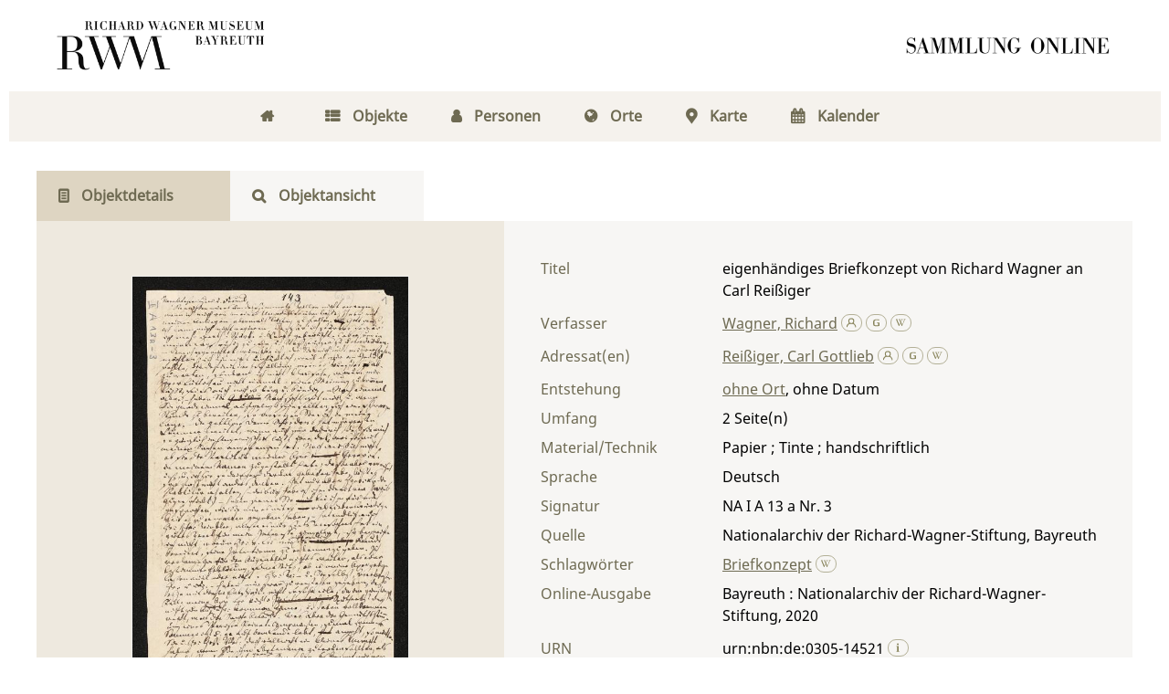

--- FILE ---
content_type: text/html;charset=utf-8
request_url: https://digital.wagnermuseum.de/ncrw/content/titleinfo/13982
body_size: 6608
content:
<!DOCTYPE html>
<html lang="de"><head><title>Nachlass Richard und Cosima Wagner / eigenh&#228;ndiges Briefkonzept von Richard Wagner an Carl Rei&#223;iger</title><meta name="twitter:image" content="http://digital.wagnermuseum.de/ncrw/download/webcache/304/8085"/><meta name="twitter:title" content="Wagner, Richard: eigenh&#228;ndiges Briefkonzept von Richard Wagner an Carl Rei&#223;iger. ohne Ort, ohne Datum"/><meta property="og:site" content="Nachlass Richard und Cosima Wagner"/><meta property="og:url" content="http://digital.wagnermuseum.de/ncrw/13982"/><meta property="og:type" content="book"/><meta property="og:title" content="eigenh&#228;ndiges Briefkonzept von Richard Wagner an Carl Rei&#223;iger"/><meta property="og:author" content="Wagner, Richard  "/><meta property="book:release_date" content=""/><meta property="og:image" content="http://digital.wagnermuseum.de/ncrw/download/webcache/304/8085"/><meta property="og:image:width" content="304"/><meta property="og:image:height" content="579"/><meta http-equiv="Content-Type" content="xml; charset=UTF-8"/><meta name="viewport" content="width = device-width, initial-scale = 1"/><meta name="description" content="Nachlass Richard und Cosima Wagner. Wagner, Richard: eigenh&#228;ndiges Briefkonzept von Richard Wagner an Carl Rei&#223;iger. ohne Ort, ohne Datum"/><meta lang="de" content=""/><link rel="shortcut icon" href="/ncrw/domainimage/favicon.png" type="image/x-icon"/><link rel="alternate" type="application/rss+xml" title="Nachlass Richard und Cosima Wagner" href="/ncrw/rss"/><link type="text/css" href="/css/rwm.rwmncrw_content.css?-3573181108462145315" rel="stylesheet"/><link type="text/css" href="/thirdparty/shariff/shariff.complete.css" rel="stylesheet"/><script src="/thirdparty/jquery-3.6.0.min.js">&#160;</script><script defer="" src="/static/scripts/main.js">&#160;</script><script defer="" src="/static/scripts/common.js">&#160;</script><script defer="" src="/thirdparty/shariff/shariff.complete.js">&#160;</script><script type="text/javascript" src="/domainresource/static/scripts/custom.js">&#160;</script> 

<script> 
$(document).ready(function() {
 $( "body.bd-guest" ).contextmenu(function(e) {
  e.preventDefault()
 })
});
</script> </head><body style="" class="bd-guest   bd-flexLayout bd-r-rwm bd-m- bd-rwmncrw  bd-retro bd-content bd-portal bd-metadata bd-portal-titleinfo bd-metadata-titleinfo bd-content-titleinfo bd-content-titleinfo-13982 bd-letter"><span style="display:none" id="meta"><var id="tree">&#160;<var id="map-tiles" value="https://{a-b}.tile.openstreetmap.fr/hot/{z}/{x}/{y}.png" class=" places"> </var><var id="map-zoomAdjust" value="0" class=" places"> </var><var id="timeout" value="3600" class=" sessionsys"> </var><var id="name" value="rwmncrw" class=" domain"> </var><var id="relativeRootDomain" value="rwm" class=" domain"> </var><var id="pathinfo" value="/ncrw/content/titleinfo/13982" class=" request"> </var><var id="fulldata" value="false" class=" domain"> </var><var id="search-linkDetailedsearchScope" value="domain" class=" templating"> </var><var id="class" value="content" class=" request"> </var><var id="classtype" value="portal" class=" request"> </var><var id="tab" value="titleinfo" class=" request"> </var><var id="id" value="13982" class=" request"> </var><var id="leftColToggled" value="false" class=" session"> </var><var id="facetFilterToggled" value="false" class=" session"> </var><var id="topheight" value="80" class=" session"> </var><var id="bottomheight" value="20" class=" session"> </var><var id="bodywidth" value="1000" class=" session"> </var><var id="centercolwidth" value="0" class=" session"> </var><var id="middlerowheight" value="476" class=" session"> </var><var id="numberOfThumbs" value="20" class=" session"> </var><var id="clientwidth" value="1000" class=" session"> </var><var id="fullScreen" value="false" class=" session"> </var><var id="staticWidth" value="false" class=" session"> </var><var id="rightcolwidth" value="220" class=" session"> </var><var id="leftcolwidth" value="200" class=" session"> </var><var id="zoomwidth" value="600" class=" session"> </var><var id="mode" value="w" class=" session"> </var><var id="initialized" value="false" class=" session"> </var><var id="sizes" value="128,1200,2000,0,1000,304,1504,504,800" class=" webcache"> </var><var id="availableZoomLevels" value="304,504,800,1000,1504,2000" class=" webcache"> </var><var id="availableZoomLevels" value="304,504,800,1000,1504,2000" class=" webcache"> </var><var id="js-toggleMobileNavi" value="false" class=" templating"> </var><var id="css-mobileMin" value="768px" class=" templating"> </var><var id="tei-on" value="false" class=" templating"> </var><var id="search-alertIfEmpty" value="true" class=" templating"> </var><var id="search-quicksearchScope" value="domain" class=" templating"> </var><var id="search-toggleListMinStructs" value="3" class=" templating"> </var><var id="search-highlightingColor" value="00808066" class=" templating"> </var><var id="layout-wrapperMargins" value="body" class=" templating"> </var><var id="layout-useMiddleContentDIV" value="false" class=" templating"> </var><var id="layout-navPortAboveMiddleContentDIV" value="false" class=" templating"> </var><var id="navPort-align" value="center" class=" templating"> </var><var id="navPath-pageviewStructureResize" value="js" class=" templating"> </var><var id="layout-useLayout" value="flexLayout" class=" templating"> </var><var id="listNavigation-keepToggleState" value="false" class=" templating"> </var><var id="fullscreen-mode" value="None" class=" templating"> </var></var><var id="client" value="browser">&#160;</var><var id="guest" value="true">&#160;</var><var class="layout" id="colleft" value="titleinfo,">&#160;</var><var class="layout" id="colright" value="">&#160;</var></span><div id="main" class="divmain "><div id="topParts" class="flex-s-col "><a class="screenreaders" href="#centerParts">zum Inhalt</a><header role="banner" class=""><div id="defaultTop" class="wiki  wiki-top defaultTop wiki-defaultTop defaultTop "><div id="topLogo"><a href="https://www.wagnermuseum.de/" title="Zur Startseite des Richard Wagner Museum"/></div>

<div id="topProject"> <a title="Zur Startseite" href="/"> </a> </div></div><div id="mobileTop" class="defaultTop"><div class="main"><div id="topLogo"><a href="/" title="Zur Startseite des Richard Wagner Museum">&#160;</a></div><div id="topProject"> <a title="Zur Startseite" href="/"> </a> </div><div class="topLiner"><div class="vlsControl vl-mobile-top"><div class="button top-toggler large flat noborder searchglass searchbox toggle"><span style="font-size:0">&#160;</span></div></div></div></div><div class="addbox"><div class="searchbox totoggle"><form method="get" onsubmit="return alertIfEmpty(&quot;mobileQuicksearch&quot;)" name="searchBox" class="searchform" id="mobilequickSearchform" action="/ncrw/search/quick"><a class="textlink   " id="searchexpert" href="/ncrw/search" title="Detailsuche"><span>Detailsuche</span></a><div id="mqs-wrap"><label class="screenreaders" for="mobileQuicksearch">Schnellsuche: </label><span class="button large edge slim flat noborder searchglass glassindic"><span style="display:none">&#160;</span></span><input type="text" id="mobileQuicksearch" name="query" class="quicksearch" onfocus="this.value=''" style="" placeholder="Suche " value="" preset="" msg="Bitte mindestens einen Suchbegriff eingeben."/></div><button type="submit" id="quicksearchSubmit" class="button large edge slim flat noborder searchglass"><span class="hidden">OK</span></button></form></div></div></div></header></div><div id="middleParts" class="flex-s-col "><div id="centerParts" class="maincol "><main role="main" class=""><img alt="" style="position:absolute;left:-9999px" id="cInfo" width="0" height="0"/><var id="isFullzoom" value="false" class="zoomfullScreen"> </var><var id="employsPageview" value="false" class="pagetabs"> </var><var id="webcacheSizes" value="128,304,504,800,1000,1200,1504,2000"> </var><var id="navLastSearchUrl" value=""> </var><nav class="navPort  primary "><ul id="navPort" class="nav-inline navPort-metadata navPort-content-titleinfo"><li class="viewCtrl  tab-home firstCtrl tab-doc tab-metadata-home" id="tab-doc-home"><a href="/"><i class="fa">&#160;</i><i class="cap tab">Home</i><i class="cap abbrTab __tabHomeAbbr">Home</i></a></li><li class="viewCtrl  tab-index evenCtrl tab-nav tab-metadata-index" id="tab-nav-index"><a href="/ncrw/nav/index/title"><i class="fa">&#160;</i><i class="cap tab">Objekte</i><i class="cap abbrTab __tabIndexAbbr">Index</i></a></li><li class="viewCtrl  tab-list tab-name tab-metadata-list" id="tab-name-list"><a href="/ncrw/name/list"><i class="fa">&#160;</i><i class="cap tab">Personen</i></a></li><li class="viewCtrl  tab-list evenCtrl tab-place tab-metadata-list" id="tab-place-list"><a href="/ncrw/place/list"><i class="fa">&#160;</i><i class="cap tab">Orte</i></a></li><li class="viewCtrl  tab-map tab-place tab-metadata-map" id="tab-place-map"><a href="/ncrw/place/map"><i class="fa">&#160;</i><i class="cap tab">Karte</i></a></li><li class="viewCtrl  tab-list lastCtrl evenCtrl tab-date tab-metadata-list" id="tab-date-list"><a href="/ncrw/date/list"><i class="fa">&#160;</i><i class="cap tab">Kalender</i><i class="cap abbrTab __tabDateListAbbr">Kalender</i></a></li><span style="font-size:0px">&#160;</span></ul></nav><nav class="navPort  secondary "><ul id="navPort" class="nav-inline navPort-metadata navPort-content-titleinfo"><li class="viewCtrl_sel  tab-titleinfo firstCtrl tab-metadata-titleinfo" id="tab-content-titleinfo"><span><i class="fa">&#160;</i><i class="cap tab">Objektdetails</i><i class="cap abbrTab __tabTitleinfoAbbr">Titel</i></span></li><li class="viewCtrl  tab-zoom evenCtrl tab-content tab-metadata-zoom" id="tab-content-zoom"><a href="/ncrw/content/zoom/8085"><i class="fa">&#160;</i><i class="cap tab">Objektansicht</i><i class="cap abbrTab __tabPageviewAbbr">Seite</i></a></li><span style="font-size:0px">&#160;</span></ul></nav><div id="div-titleinfo" class="datacol csslayout type_letter"><div id="titleinfo" class="csslayout partLayout-float "><div id="titleInfoImage" class=""><a class="imgLink" href="/ncrw/content/zoom/8085"><img alt="Zur Seitenansicht" border="0" src="/ncrw/image/largethumb/8085" width="304" height="578"/></a></div><div class="titleinfoPart-right titleinfoPartLayout-float"><div id="titleInfoMetadata" class="titleInfo columns"><h1 class="mainheader " id=""><div class="headertext">Titelaufnahme</div></h1><ul class="nav"><li class="cols" id="mods_titleInfoTitleNotType"><div class="name title ">Titel</div><div class="value title "><div class="valueDiv">eigenh&#228;ndiges Briefkonzept von Richard Wagner an Carl Rei&#223;iger</div></div></li><li class="cols" id="mods_name-roleTerm_Author"><div class="name mods_name">Verfasser</div><div class="value mods_name"><div class="valueDiv-3  mods-name"><a id="bib.personalName" class="personalName" href="/ncrw/search?operation=searchRetrieve&amp;query=bib.personalName%3D%22Wagner%2C%20Richard%22%20and%20vl.domain%3Drwmncrw sortBy dc.title%2Fasc" title="Suche nach: Autor / Beteiligte = Wagner, Richard">Wagner, Richard</a> <a href="/name/view/100447" class="nidnLink viewId vlIcon gbv-pe" title="zur Person"><svg xmlns="http://www.w3.org/2000/svg" fill="none" viewBox="0 0 17 17" class="svgInline autor connectors " style=""><path d="M8 10.2a4.1 4.1 0 1 1 0-8.3 4.1 4.1 0 0 1 0 8.3zm0-7A2.8 2.8 0 1 0 8 9a2.8 2.8 0 0 0 0-5.7z" fill="#4E5F86"/><path fill-rule="evenodd" clip-rule="evenodd" d="M10.3 8.7a3.4 3.4 0 0 1-4.6 0A6.8 6.8 0 0 0 1.2 15h1.3a5.5 5.5 0 0 1 11 0h1.3c0-3-1.9-5.5-4.5-6.4z" fill="#4E5F86"/></svg></a> <a href="http://d-nb.info/gnd/118594117" target="_blank" class="dnbLink vlIcon" title="In der Gemeinsamen Normdatei der DNB nachschlagen"><svg xmlns="http://www.w3.org/2000/svg" viewBox="0 0 17 17" class="svgInline dnb connectors " style=""><path d="M7.4 13.3c-.4-.1-.9-.1-1.3-.3L5 12.5c-.3-.2-.5-.4-.6-.7-.2-.3-.2-.7-.2-1.1V6.6c0-.5.1-.9.3-1.2.1-.4.4-.7.7-.9L6.3 4l1.3-.3 1.3-.1c1.3 0 2.6.1 3.8.3v1.2c-1.1-.2-2.4-.4-3.8-.4-.9 0-1.6.1-2.1.4-.5.3-.8.8-.8 1.4v4.1l.2.8.7.5c.5.2 1.3.3 2.3.3l1.7-.2.2-.1V9.1H9.4v-1h3.4v4.7l-1.7.4-2.2.2-1.5-.1z" fill="none"/></svg></a> <a id="wikipediaLink" class="vlIcon" target="_blank" title="In Wikipedia suchen nach Richard Wagner" href="https://de.wikipedia.org/wiki/Richard_Wagner"><svg xmlns="http://www.w3.org/2000/svg" fill="none" viewBox="0 0 17 17" class="svgInline wiki connectors " style=""><path d="M15 3.4h-3v.2h.4c.3 0 .4.2.5.3.1 0 .2.3 0 .6l-2.5 6.7h-.1L8.7 7.4v-.1L10 4.6l.4-.6c.1-.3.3-.3.7-.3l.2-.1v-.3H8.6v.3H9c.3 0 .4.2.5.3l-.1.6-1 2.2-1-2c-.3-.7-.3-1 .1-1h.1c.1 0 0 0 0-.1v-.3H5.2v.3h.2c.4.2.4.2.8 1.1l.3.6 1 2 .2.8-1.4 3S4 6.1 3.4 4.4V4c0-.2 0-.3.3-.3h.5v-.3H.8v.3H1l.6.2.4.8 3.3 8c.2.5.5.6.9-.1l1.6-3.7 1.6 3.7c.2.6.5.6.9 0A1681.6 1681.6 0 0 0 13.9 4l1-.2.2-.1v-.3z" fill="#4E5F86"/></svg></a></div></div></li><li class="cols" id="mods_name-roleTerm_Recipient"><div class="name mods_name">Adressat(en)</div><div class="value mods_name"><div class="valueDiv-3  mods-name"><a id="bib.personalName" class="personalName" href="/ncrw/search?operation=searchRetrieve&amp;query=bib.personalName%3D%22Rei%C3%9Figer%2C%20Carl%20Gottlieb%22%20and%20vl.domain%3Drwmncrw sortBy dc.title%2Fasc" title="Suche nach: Autor / Beteiligte = Rei&#223;iger, Carl Gottlieb">Rei&#223;iger, Carl Gottlieb</a> <a href="/name/view/100517" class="nidnLink viewId vlIcon gbv-pe" title="zur Person"><svg xmlns="http://www.w3.org/2000/svg" fill="none" viewBox="0 0 17 17" class="svgInline autor connectors " style=""><path d="M8 10.2a4.1 4.1 0 1 1 0-8.3 4.1 4.1 0 0 1 0 8.3zm0-7A2.8 2.8 0 1 0 8 9a2.8 2.8 0 0 0 0-5.7z" fill="#4E5F86"/><path fill-rule="evenodd" clip-rule="evenodd" d="M10.3 8.7a3.4 3.4 0 0 1-4.6 0A6.8 6.8 0 0 0 1.2 15h1.3a5.5 5.5 0 0 1 11 0h1.3c0-3-1.9-5.5-4.5-6.4z" fill="#4E5F86"/></svg></a> <a href="http://d-nb.info/gnd/100625320" target="_blank" class="dnbLink vlIcon" title="In der Gemeinsamen Normdatei der DNB nachschlagen"><svg xmlns="http://www.w3.org/2000/svg" viewBox="0 0 17 17" class="svgInline dnb connectors " style=""><path d="M7.4 13.3c-.4-.1-.9-.1-1.3-.3L5 12.5c-.3-.2-.5-.4-.6-.7-.2-.3-.2-.7-.2-1.1V6.6c0-.5.1-.9.3-1.2.1-.4.4-.7.7-.9L6.3 4l1.3-.3 1.3-.1c1.3 0 2.6.1 3.8.3v1.2c-1.1-.2-2.4-.4-3.8-.4-.9 0-1.6.1-2.1.4-.5.3-.8.8-.8 1.4v4.1l.2.8.7.5c.5.2 1.3.3 2.3.3l1.7-.2.2-.1V9.1H9.4v-1h3.4v4.7l-1.7.4-2.2.2-1.5-.1z" fill="none"/></svg></a> <a id="wikipediaLink" class="vlIcon" target="_blank" title="In Wikipedia suchen nach Carl Gottlieb Rei&#223;iger" href="https://de.wikipedia.org/wiki/Carl_Gottlieb_Rei%C3%9Figer"><svg xmlns="http://www.w3.org/2000/svg" fill="none" viewBox="0 0 17 17" class="svgInline wiki connectors " style=""><path d="M15 3.4h-3v.2h.4c.3 0 .4.2.5.3.1 0 .2.3 0 .6l-2.5 6.7h-.1L8.7 7.4v-.1L10 4.6l.4-.6c.1-.3.3-.3.7-.3l.2-.1v-.3H8.6v.3H9c.3 0 .4.2.5.3l-.1.6-1 2.2-1-2c-.3-.7-.3-1 .1-1h.1c.1 0 0 0 0-.1v-.3H5.2v.3h.2c.4.2.4.2.8 1.1l.3.6 1 2 .2.8-1.4 3S4 6.1 3.4 4.4V4c0-.2 0-.3.3-.3h.5v-.3H.8v.3H1l.6.2.4.8 3.3 8c.2.5.5.6.9-.1l1.6-3.7 1.6 3.7c.2.6.5.6.9 0A1681.6 1681.6 0 0 0 13.9 4l1-.2.2-.1v-.3z" fill="#4E5F86"/></svg></a></div></div></li><li class="cols" id="mods_originInfoNotEditionElectronicEdition"><div class="name ">Entstehung</div><div class="value "><a id="bib.originPlace" class="" href="/ncrw/search?operation=searchRetrieve&amp;query=(bib.originPlace%3D%22ohne%20Ort%22)%20and%20vl.domain%3Drwmncrw sortBy dc.title%2Fasc" title="Suche nach: Ort = ohne Ort">ohne Ort</a>, ohne Datum</div></li><li class="cols" id="mods_physicalDescriptionExtent"><div class="name ">Umfang</div><div class="value "><span class="mods-extent">2</span> </div></li><li class="cols" id="mods_physicalDescriptionForm"><div class="name ">Material/Technik</div><div class="value ">Papier ; Tinte ; handschriftlich</div></li><li class="cols" id="mods_languageLanguageTerm"><div class="name ">Sprache</div><div class="value ">Deutsch</div></li><li class="cols" id="mods_locationShelfLocator"><div class="name ">Signatur </div><div class="value ">NA I A 13 a Nr. 3</div></li><li class="cols" id="mods_locationPhysicalLocation"><div class="name ">Quelle</div><div class="value ">Nationalarchiv der Richard-Wagner-Stiftung, Bayreuth</div></li><li class="cols" id="mods_subject"><div class="name ">Schlagw&#246;rter</div><div class="value "><span class="mods-topic"><a id="dc.subject" class="" href="/ncrw/search?operation=searchRetrieve&amp;query=dc.subject%3D%22Briefkonzept%22%20and%20vl.domain%3Drwmncrw sortBy dc.title%2Fasc" title="Suche nach: Schlagwort = Briefkonzept">Briefkonzept</a>  <a id="wikipediaLink" class="vlIcon" target="_blank" title="In Wikipedia suchen nach Briefkonzept" href="http://de.wikipedia.org/wiki/Briefkonzept"><svg xmlns="http://www.w3.org/2000/svg" fill="none" viewBox="0 0 17 17" class="svgInline wiki connectors " style=""><path d="M15 3.4h-3v.2h.4c.3 0 .4.2.5.3.1 0 .2.3 0 .6l-2.5 6.7h-.1L8.7 7.4v-.1L10 4.6l.4-.6c.1-.3.3-.3.7-.3l.2-.1v-.3H8.6v.3H9c.3 0 .4.2.5.3l-.1.6-1 2.2-1-2c-.3-.7-.3-1 .1-1h.1c.1 0 0 0 0-.1v-.3H5.2v.3h.2c.4.2.4.2.8 1.1l.3.6 1 2 .2.8-1.4 3S4 6.1 3.4 4.4V4c0-.2 0-.3.3-.3h.5v-.3H.8v.3H1l.6.2.4.8 3.3 8c.2.5.5.6.9-.1l1.6-3.7 1.6 3.7c.2.6.5.6.9 0A1681.6 1681.6 0 0 0 13.9 4l1-.2.2-.1v-.3z" fill="#4E5F86"/></svg></a></span> </div></li><li class="cols" id="mods_originInfoEditionElectronicEdition"><div class="name ">Online-Ausgabe</div><div class="value "><div class="valueDiv-3  mods-originInfo">Bayreuth : Nationalarchiv der Richard-Wagner-Stiftung, 2020</div></div></li><li class="cols" id="mods_IdentifierUrn"><div class="name ">URN</div><div class="value "><span>urn:nbn:de:0305-14521&#160;</span><a class="vlIcon" href="/ncrw/wiki/identifier/urnresolving?urn=urn:nbn:de:0305-14521"><svg xmlns="http://www.w3.org/2000/svg" fill="none" viewBox="0 0 17 17" class="svgInline info connectors " style=""><path d="M9.2 13.1l.8.2v.5H6v-.5l.8-.2V6.9L6 6.7V6h3.2v7zM6.7 3.4c0-.3.2-.6.4-.9.2-.2.5-.3.9-.3.3 0 .6 0 .9.3.2.3.4.6.4 1A1.3 1.3 0 0 1 8 4.6c-.4 0-.7-.1-.9-.4-.2-.2-.4-.5-.4-.9z" fill="#4E5F86"/></svg></a></div></li></ul></div></div></div><div class="titleinfoPart-right titleinfoPartLayout-float"><div class="titleInfo titleAdd columns " id="titleInfoClassification"><div class="subheader" role="heading">Klassifikation</div><ul class="nav"><li><div class="titleInfoClassification"><div class="classificationLinks ancestorStructureAxis rwmncrw"><nav role="navigation"><a class="item pos1 firstItem rwmncrw" href="/ncrw/topic/titles/102866">Dokumente von Richard Wagner</a> </nav></div></div></li></ul></div><div class="titleInfo titleAdd columns " id="displayLicenseInfo"><div class="subheader" role="heading">Nutzungsbedingungen</div><ul class="nav"><li class="cols"><div class="name ">Lizenz</div><div id="" class="value "><a href="https://creativecommons.org/licenses/by-nc-nd/4.0/deed.de" target="_blank" rel="license" class="external">CC-BY-NC-ND-Lizenz (4.0)</a></div></li><li class="cols"><div class="name sourceDescription">Quellenangabe</div><div id="" class="value sourceDescription">Wagner, Richard: eigenh&#228;ndiges Briefkonzept von Richard Wagner an Carl Rei&#223;iger. ohne Ort, ohne Datum. <span class="signature">NA I A 13 a Nr. 3</span> <a href="https://nbn-resolving.org/urn:nbn:de:0305-14521">https://nbn-resolving.org/urn:nbn:de:0305-14521</a> / CC-BY-NC-ND-Lizenz (4.0)</div></li></ul></div><div class="titleInfo titleAdd columns " id="titleinfo-wikipart"><div class="subheader" role="heading">Weiteres</div><ul class="nav"><li><h3>Bildanfragen</h3>
<p>Sie m&#246;chten Bilder in hoher Aufl&#246;sung bestellen? Dann gehen Sie bitte auf die Seite 
<a href="https://www.wagnermuseum.de/nationalarchiv/archivbenutzung/">Archivbenutzung</a> auf unserer Website. Dort finden Sie die Ansprechpersonen, das Bestellformular und weitere Informationen. F&#252;r die Bereitstellung von Digitalisaten k&#246;nnen Kosten entstehen, &#252;ber die wir Sie gerne vorab informieren.</p>
<h3>Kommentar</h3>
<p>Ist Ihnen etwas zum Objekt aufgefallen? Haben Sie Nachfragen, weiterf&#252;hrende Informationen, die Sie mit uns und anderen teilen m&#246;chten, oder haben Sie eine Ungenauigkeit entdeckt? Dann schicken Sie uns gerne eine <a href="mailto:kristina.unger@stadt.bayreuth.de"> Mail</a>. Wir freuen uns &#252;ber Ihre Nachricht.  </p></li></ul></div><div class="titleInfo titleAdd columns " id="titleInfoLinkActions"><div class="subheader" role="heading">Links</div><ul class="nav"><li class="cols"><div class="name titleinfoLinkAction">Teilen</div><div id="socialnetworking" class="value titleinfoLinkAction"><script>
$('#socialnetworking')
.hover(
function() {
$('#socialnetworks').show()
},
function() {
$('#socialnetworks').hide()
}
)
.click(function() {
$('#socialnetworks').toggle()
})			
</script><div id="socialnetworks" class=""><div class="shariff" data-orientation="vertical" data-url="https://digital.wagnermuseum.de/ncrw/content/titleinfo/13982" data-media-url="" data-services="[&quot;twitter,&quot;pinterest,&quot;facebook,&quot;mail]" data-mail-url="mailto:" data-mail-body="Ich empfehle dir diesen Link: {url}">&#160;</div></div><a style="text-decoration:none" class="vl-btn icon-share"><span>Share</span></a></div></li></ul></div></div></div></main></div></div><div id="bottomParts" class="flex-s-col "><footer role="contentinfo" class=""><div id="custom-footer" class="wiki wiki-bottom custom-footer wiki-custom-footer customFooter "><div class="darkpane">
<div>    
    <div>
        <h4>Museum (Besuchsanschrift)</h4>
        <div>Richard Wagner Museum</div>
        <div>
            
          <span>Richard-Wagner-Str. 48</span>
        </div>
        <div> 95444 Bayreuth</div>
        <div>
            <i class="fa icon-phone"> </i>
            <span>+ 49 921- 75728-16 </span>
        </div>
        <i class="fa icon-mail-alt"> </i>
      <a href="mailto:kasse@wagnermuseum.de">kasse@wagnermuseum.de</a>
        <h4>&#214;ffnungszeiten Museum</h4>
        <strong>September bis Juni</strong>
        <br/>
        <strong>Dienstag bis Sonntag</strong>
        <div> 10.00 bis 17.00 Uhr</div>
        <br/>
        <strong>Juli und August</strong>
        <br/>
        <strong>Montag bis Sonntag</strong>
        <div> 10.00 bis 18.00 Uhr</div>

    </div>
  <div>
    <h4>Newsletter-Anmeldung</h4>
    <div>
      <div>Immer auf dem Laufenden: Informationen zu aktuellen Ausstellungen, kommenden Veranstaltungen und Blicke hinter die Kulissen finden Sie im E-Mail-Newsletter des Richard Wagner Museums.
           </div>
      <br/>

   <a class="news" href="https://www.wagnermuseum.de/museum/newsletter/">
     <i class="fas fa-arrow-right"> </i>
     <span>NEWSLETTER ABONNIEREN</span></a>
    </div>
  </div>
    <div>
        <h4>Verwaltung und Nationalarchiv (Postanschrift)</h4>
        <div>Richard Wagner Museum mit
Nationalarchiv der Richard-Wagner-Stiftung</div>
        <div>
            
            <span>Wahnfriedstra&#223;e 2</span>
        </div>
        <div>95444 Bayreuth</div>
        <div>
            <i class="fa icon-phone"> </i>
            <span>+ 49 921- 757 - 28 - 0</span>
        </div>
        <div>
            <i class="fa icon-mail-alt"> </i>
            <a href="mailto:info@wagnermuseum.de">info@wagnermuseum.de</a>
        </div>
      <h4>&#214;ffnungszeiten Nationalarchiv</h4>
      <div><strong>Montag bis Freitag</strong>
          <div>8.30 bis 12.30 Uhr</div>
          <strong>Montag bis Donnerstag</strong>
          <div>14.00 bis 16.30 Uhr</div>
      </div>
  </div>
</div>
</div>

<div class="whitepane">
  <div>
    <div style="text-align: left">&#169; Richard Wagner Museum Bayreuth</div>
    <div style="text-align: right">
        <a href="http://www.wagnermuseum.de/mehr/datenschutz/">Datenschutz</a>
        <a href="http://www.wagnermuseum.de/mehr/impressum/">Impressum</a>
        <a href="http://www.wagnermuseum.de/info/kontakt/">Kontakt und Anfahrt</a>
    </div>
  </div>
</div></div><a href="#top" id="scrollTop" class="vls-button">&#160;</a><div class="footerContent" id="footerContent"><span class="f-links-vls"><a id="footerLinkVLS" target="_blank" href="http://www.semantics.de/produkte/visual_library/">Visual Library Server 2026</a></span></div></footer></div></div></body></html>

--- FILE ---
content_type: text/css
request_url: https://digital.wagnermuseum.de/css/rwm.rwmncrw_content.css?-3573181108462145315
body_size: 41400
content:
/*==================================================
css: content

server/static/css/styles.css L16
server/static/css/main.css L1638
server/static/css/csslayout.css L5566
server/static/css/add-dtsearch.css L6828
server/static/css/fonticons.css L7061
server/static/css/wiki.css L7375
server/static/css/fonticons.wiki.css L7427
rwm/static/css/styles.css L7709
rwm.db.css L8975
rwmncrw.db.css L9044
==================================================*/

/* from server/static/css/styles.css */
/* common */

:root {
  --tiles-container-width: 1040px;
}

html {
  height: 100%
}

abbr {
    text-decoration: none;
}

body {
	margin-top:0;
	margin-bottom:0;
	margin-left:0;
	margin-right:0;
	position:relative;
}

body, td {
	font-family:Segoe UI, "Helvetica Neue", Arial;
}
/* layout tableLayout, flexstruct-list li a
Layout equivalents */

#cont, #main {}

#rowTop td, #topParts {}
#rowMiddle td, #middleParts {}
#rowBottom td, #bottomParts {}

.colleft, #leftParts { margin:0 auto }
.colmain, #centerParts {}

/* end layout */


/* barr */

.screenreaders {
	position: absolute;
	top:-100px;
	left:-9999px;
	font-size:0em !important;
	margin:0;
	padding:0;
	border:0;
}

/* html5 */

main {
	display:block;
}


.bd-sysadmin td, .bd-wiki-edit td {
	font-family: Lucida Sans Unicode, Helvetica Neue, Arial, sans-serif;
}
.bd-sysadmin th, .bd-wiki-edit th, .bd-transcript .vlsTable th {
	font-family: Helvetica Neue, Arial, sans-serif;
	font-weight:bold;
}
.bd-sysadmin th a, .bd-wiki-edit th a, .bd-transcript .vlsTable th a {
	color:#0654AC;
}
.bd-sysadmin th a:hover, .bd-wiki-edit th a:hover, .bd-transcript .vlsTable th a:hover {
  text-decoration: none;
}
#offsetChooser.transred {
  display: inline-block;
  margin: 0 2em;
  background-color: white;
  font-size: 0.8rem;
  height: 1.3rem;
  padding: .3rem;  border-radius: .2em;
}
#offsetChooser.transred > div {
  display:inline-block;
  vertical-align: middle;
}
#offsetChooser.transred > .paginglink {
  height: auto;
}
#offsetChooser.transred > div.selectedOs {
  padding: 0 .6em;
  font-size: 1em;
}
#offsetChooser.transred  {
  font-size: 0.7em;
}
/* tableLayout */

/* no margins / paddings on these elements */
table#cont,
#rowMiddle > td,
#rowMiddle > td > table#middleContent {
	padding:0 !important;
}
#rowMiddle > td > table#middleContent {
	margin:0 !important;
}

/* major layout directives */
table#cont {
	width:100%;
	height:100%;
	display: table;
}
table#topContent, table#middleContent {
	width:100%;
}
/* add gstyle demo support - firefox at least */
.bd-pages-gstyle .colmain, .bd-pages-gstyle .colmain td, #rowMiddle > td {
    height: 100%;
}
#rowMiddle > td {
	height:100vh;
}
#rowBottom td, #rowTop td {
	height:.1em;
}

.colmain {
	width:100%;
}
/* part type footer align bottom */
#footer, #bottomParts  {
	background-color:#F3F3F6;
	border-top:1px solid #ccc;
	padding:2px .3em;
}
.footerContent a {
	font-size:10px;
	font-family:Verdana;
}
/* part type footer align layer */
#footerLayer, #custom-footer.wiki-layer {
	position:fixed;
	bottom:0;
}
.bd-authorized td.footer .menubox {
	display:none; /* hide footer-aligned menubox left in wiki/?edit*/
}

.strong {
	font-weight: bold;
}
.bd-guest .debug {
  display: none;
}
.invisible {
  visibility: hidden;
}
.invisible * {
  height: 0;
}
.hidden {
	position:absolute;
	width:1px;
	height:1px;
	left:-20000px;
	overflow:hidden;
}
.fullwidth {
  width: 100vw;
  position: relative;
  left: 50%;
  right: 50%;
  margin-left: calc(-50vw  - 0.5 * var(--scrollbarWidth));
}
p {
	line-height:1.5em;
	margin-top:0;
	margin-bottom:1em;
}

/* derived from slack */
div.wiki code {
	background-color: #f7f7f9;
	border: 1px solid #e1e1e8;
	border-radius: 2px;
	color: #d72b3f;
	font-family: Consolas,monaco,"Ubuntu Mono",courier,monospace!important;
	font-size: .75rem;
	line-height: .75rem;
	padding: 2px 3px 1px;
	font-variant-ligatures: none;
	tab-size: 4;
	display: inline-block;
}

#cqlinfo {
  position: absolute;
  z-index: 1;
}

/* debug FOOTER  */

#debugpanel {
	position:fixed;
	bottom:0;
	right:0;
	z-index:130;
	font-size: 11px;
	border-right: 1px solid grey;
	border-top: 1px solid grey;
}
#debugdata {
	background-color: #eee;
	display:none;
	margin-right:46px;
}

#debugpanel > .hideit {
	cursor:pointer;
	background-color:white;
	border-left: 1px solid grey;
	color:#777;
	padding:0 1px;
	float:right;
}
#debugdata-ctrl.hideit {
	width:34px;
}
#debugpanel-ctrl.hideit {
	width:6px;
}
#debugdata > a {
	border-left: 1px solid grey;
	padding-left: 6px;
	padding-right: 6px;

}
/* common */

select, .nodrop, #npSingle {
	font-size:11px;
	font-family: Tahoma, Helvetica, Verdana;
}
select[multiple] {
    height: auto;
}
td {
	vertical-align:top;
}
a, .colmain .ui-tabs-panel a {
	text-decoration:none;
	color:#0630ac;
}
a:hover {
	text-decoration: underline;
}
a img {
	border:0;
}
a.external:after, a.goto:after {
	content:'\2197';
	display:inline-block;
	font-size: 0.9em;
    margin: -0.4em 0 0 0.25em;
    vertical-align: super;
}

/* wiki edit */
.vlsContainer {
	margin-top: 23px;
	border:2px solid #eee;
	border-radius:2px;
	background-color:#fff;
	vertical-align:top;
}
.dashitem {
	display: inline-block;
	width:50%;
	vertical-align: top;
}
.dashitem > div {
	margin:1em 1em 3em 1em;
	border: 2px solid #eee;
	border-bottom:0 none;
	background-color:#fff;
}

.vlsContainer.noborder {
	border:0;
}
div#adminToolbar, .vlsContainer {
	margin-right:10px;
	margin-left:10px;
}
.vls-head, .vlsContainer .head, #dashboard .dashHead {
	margin: 18px 0;
    font-size: 1.5em;
    color: #333;
    font-family: Verdana,Arial,sans-serif;
	padding: 4px 10px;
	background-color: #F7F6F8;
}

img.spacer {
	/*avoid img consuming additional vertical space*/
	display: inherit;
}
.head {
	/*border-radius:4px;*/
}
/* Jobs page */
div#selectItems {
	margin:16px 8px 0;
}
div.itemsInGroup {
	margin:0 8px 0 13em;
}
div#selectItems  ul.vlsDropdown {
	width:13em;
}
#vlsDropSpacer {
	font-size:5px;
}
div#selectItems #vlsDropSpacer {
	display:none;
}
ul.vlsDropdown {
	list-style-image:none;
	list-style-position:outside;
	list-style-type:none;
	position:absolute;
	z-index:120;
	margin:0;
	padding:0;
}
ul.vlsDropdown li {
	margin:0;
	padding:0;
}
/* interferes with (s2wnew) *, *:after, *:before { box-sizing: border-box }*/
ul.vlsDropdown li a {
	box-sizing: initial !important;

}
ul.vlsDropdown li a:hover, div.itemsInGroup a:hover {
	background-image:url(/static/graphics/admin/bgVlsSelectHover.gif);
	color:#445;
}
ul.vlsDropdown li {
	display:none
}
ul.vlsDropdown li#selected {
	display:block;
	background-image:url(/static/graphics/admin/bgVlsSelectHover.gif);
	background-repeat:repeat-x;
}
ul.vlsDropdown li a, div.itemsInGroup a, .dashJumpmenu a  {
	background-image:url(/static/graphics/admin/bgVlsSelect.gif);
	background-repeat:repeat-x;
	border:1px solid #bbb;
	font: 12px Helvetica, Arial, sans-serif;
	text-decoration:none;
	white-space:nowrap;
	font-weight:bold;
	padding:4px 15px 4px 15px;
	margin-bottom:-1px;
	color:#444 !important;
	display: block;
	line-height: 17px;
	outline:none;
}
ul.vlsDropdown li a:visited, div.itemsInGroup a:visited {
	color:#444 !important;
}
ul.vlsDropdown li a:hover, div.itemsInGroup a:hover {
	text-decoration:none;
}
ul.vlsDropdown li a:active, div.itemsInGroup a:active {
	outline:none;
}
ul.vlsDropdown {
}
ul.vlsDropdown li#selected a {
	background:transparent url(/static/graphics/admin/thirdparty/crystal/14_layer_lowerlayer.png) 90% 50% no-repeat;
}

div.itemsInGroup a {
	float:left;
	margin-right:-1px;
	border-color:#ddd
}
ul.vlsDropdown li a#last {
	border-bottom:1px solid #aaa;
}
/* .nav-inline */
.nav, .nav-inline {
	margin: 0;
	padding-left:0;
	list-style: none;
}
.nav li {
	margin: 0;
}
.nav-inline li {
	display:inline-block;
}

/* navPort */

#navPort {
	border-top:1px solid #dde;
	border-bottom:1px solid #e8e8f0;
	background-color:#f8f7fb;
	clear:both;
}
.navPort-metadata, .navPort-pages {
}
.navPort-nav {
}

.viewCtrl, .viewCtrl_sel {
	border-right:1px solid #CCCBD7;
	border-left:1px solid #fff;
}
/* make padding-bottom = padding-top + padding-bottom of .viewCtrl a, .viewCtrl_sel span
or make it one less in order to hide the bottom border of the selected tab */
#navPort {
	padding-bottom:5px;
}
.viewCtrl a, .viewCtrl_sel span {
	display: block;
	padding: 3px 1.2em 3px 1.2em;
}
.viewCtrl a:active {

}
.viewCtrl_sel {
	color:#666;
}
.viewCtrl, .viewCtrl_sel {
		float:left;
}

/* sruform */

.sruForm .sruFormFields > * > table {
  border-collapse: collapse;
}

/* auth */
.wiki-center.login {
  display: flex;
  justify-content: center;
}
.authForm, .authCont {
	margin:40px 40px;
}
.authForm fieldset {
	border:1px solid #ccc;
	border-radius:12px;
}
.authForm fieldset legend {
  font-size:1.8em;
	font-weight: normal;
	margin-left: 0.4em;
}
legend {
	padding:0 .5em;
}
.authForm fieldset table {
	margin:40px 40px;
}
.authForm h1 {
  margin-bottom: 40px;
} .authForm .msg {
}
.authForm input {
	font-size:1 rem;
	padding:.3em .6em;
	width:100%;
	border:1px solid #aaa;
	border-radius:3px;
}
#setPassword table, #resetPassword table {
  margin-top:20px;
}
#resetPassword input[name=user] {
  width:100%;

}
.authMsg {
	width:300px;
	margin-left:40px;
}
.authMsg div {
	border-radius:4px;
	padding:.5em 1em;
	background-color:#fcfce0;
	border:1px solid #eee;
	margin-bottom:1em;
}
#resetPassword {
    max-width: fit-content;
  }
/* navi */
.naviControls, .resizeControls, .rotateControls, .debugControls, .tabgroup, .drop {
	float:left;
}
.naviControls.bottomNav {
  float:none;
}

.resizeControls a, .naviControls.toggleMode > .toggleModeImage {
	display: flex;
  align-items: center;
  justify-content: center;
  text-decoration:none;
}
.naviControls.toggleMode {
	position:relative;
}
.naviControls.toggleMode > .toggleModeImage {
  margin-right:-1px;
}

.vls-button  {
	display:block; float:left;
	margin-right:1px;
	font-size:0;
	width:19px;
	height:19px;
}
a.vls-button:hover {
	text-decoration:none;
}
/*number not in use*/
.paginglink a.number, .paginglink span.number  {
	font-size:1em;
	padding: .5em 0;
	text-align: center;
}
.paginglink {
	float:left;
	/* may be obsolete */ height:18px;
}
.paginglink.nofloat {
  float:none;
}
.paginglink a, span.resizeControls a {
	text-decoration:none;
}

/* home */
@media all {

  .wiki article > .tiles {
    max-width: var(--tiles-container-width);
    margin-top: 3em ;
    margin-bottom: 3em ;
    display: flex;
    gap: 16px;
    flex-wrap: wrap;
    align-items: stretch;
  }
  .wiki article > .tiles.classic {
    gap: 0;
    margin-top: 7em;
    margin-bottom: 4em;
  }
  .tiles > a {
    flex: 1;
    text-decoration: none !important;
    border: 0 !important;
    justify-content: normal;
    display: flex;
    flex-direction: column;
  }
  .tiles.classic a:hover {
    background-color: white;
    text-decoration: none;
  }
  .tiles.new a {
    flex: 1;
  }
  .tiles.classic a {
    flex: 1;
    background-color: #f4f4f4;
    text-align: center;
    padding: 3%;
    color: #152D61;
  }
  .tiles.classic > a {
    margin: 0;
  }
  .tiles.classic .bg {
    order: -1;
  }
  .tiles.classic .bg {
    padding: 20%;
  }
  .tiles .bg {
    padding: 30%;
    flex: 1;
    background-size: contain;
    background-position: 50%;
    background-repeat: no-repeat;
  }
  .tiles .bg.svg {
    position: relative;
    display: flex;
    align-items: center;
    justify-content: center;
  }
  .tiles .bg svg {
    height: 40%;
    flex: 1;
    position: absolute;
  }
  .classificationShowcase.tiles .bg {
    background-size: cover;
  }
  .tiles .cap {
    justify-content: center;
    /*flex-basis: 4em;*/
    position: relative;
    padding: 16px 10px;
  }
  .tiles .cap {
    padding-left: 52px;
  }
  .tiles.classic .cap {
    padding-left: initial;
  }
}

/* .linkBox is deprecated */
.tiles.classic .cap {
  background-color: transparent;
}
.tiles.classic .cap:after {
  display: none;
}
.tiles.classic svg {
  height: 35px;
}
.tiles.classic svg path {
  /* fill: tile; */
}
.tiles.classic.glyphs .cap:before {
  font-size:2.25rem;
  display: block;
  font-family: 'fontello';
  margin-bottom: 1em;
}
.tiles.classic.glyphs .cap.title:before {
  content: '\e80f';
}
.tiles.classic.glyphs .cap.person:before {
      content: "\e83a";
}
.tiles.classic.glyphs .cap.places:before {
      content: "\e845";
}
.tiles.classic.glyphs .cap.map:before {
      content: "\e846";
}
.tiles.classic .cap {
  padding: 16px 10px 6px;
  font-size:1.25rem;
}


/* navi */

/*
these are class vls-button:
span.resizeControls a#zoomh, span.resizeControls a#zoomw,
span.resizeControls a#zoomh_s, span.resizeControls a#zoomw_s,
span.resizeControls a#goZoom, span.resizeControls a#goPage,
span.rotateControls a#rotateCounterclockwise,
span.rotateControls a#rotateClockwise,
span.debugControls a,
.paginglink a.forw,
.paginglink a.back,
.paginglink a.start,
.paginglink a.end,
.paginglink span.start_s,
.paginglink span.end_s,
.paginglink span.forw_s,
.paginglink span.back_s */

#leaveContext {
	position:absolute;
	right:4px;
	top:-23px
}
#leaveContext a {
	background-position:0 -342px;
	width: 19px;
    height: 20px;
	background-image: url(/static/graphics/ctrl/navi_19.png);
	display: inline-block
}
#leaveContext a:hover {
	text-decoration:none;
}
/* .vls-button default transparency color : 4f5f85 */
.vls-button {
	background: url(/static/graphics/ctrl/navi_19.png);
}
.paginglink span {
    opacity: .5;
}
.paginglink a.start {
	background-position:0px 0px;
}
.paginglink a.start:hover {
	background-position:-19px 0px;
}
.paginglink a.start:active {
	background-position:-38px 0px;
}
.paginglink span.start_s {
	background-position:-57px 0px;
}

.paginglink a.back {
	background-position:0px -19px;
}
.paginglink a.back:hover {
	background-position:-19px -19px;
}
.paginglink a.back:active {
	background-position:-38px -19px;
}
.paginglink span.back_s {
	background-position:-57px -19px;
}

.paginglink a.forw {
	background-position:0px -38px;
}
.paginglink a.forw:hover {
	background-position:-19px -38px;
}
.paginglink a.forw:active {
	background-position:-38px -38px;
}
.paginglink span.forw_s {
	background-position:-57px -38px;
}

.paginglink a.end {
	background-position:0px -57px;
}
.paginglink a.end:hover {
	background-position:-19px -57px;
}
.paginglink a.end:active {
	background-position:-38px -57px;
}
.paginglink span.end_s {
	background-position:-57px -57px;
}

a#goZoom {
	background-position:0px -76px;
}
a#goZoom:hover {
	background-position:-19px -76px;
}
a#goZoom:active {
	background-position:-38px -76px;
}
a#goZoom_s {
	background-position:-57px -76px;
}

a#goPage {
	background-position:0px -95px;
}
a#goPage:hover {
	background-position:-19px -95px;
}
a#goPage:active {
	background-position:-38px -95px;
}
a#goPage_s {
	background-position:-57px -95px;
}

a#zoomzin {
	background-position:0px -114px;
}
a#zoomzin:hover {
	background-position:-19px -114px;
}
a#zoomzin:active {
	background-position:-38px -114px;
}
a#zoomzin_s {
	background-position:-57px -114px;
}

a#zoomzout {
	background-position:0px -133px;
}
a#zoomzout:hover {
	background-position:-19px -133px;
}
a#zoomzout:active {
	background-position:-38px -133px;
}
a#zoomzout_s {
	background-position:-57px -133px;
}

a#rotateClockwise {
	background-position:0px -152px;
}
a#rotateClockwise:hover {
	background-position:-19px -152px;
}
a#rotateClockwise:active {
	background-position:-38px -152px;
}
a#rotateClockwise_s {
	background-position:-57px -152px;
}

a#rotateCounterclockwise {
	background-position:0px -171px;
}
a#rotateCounterclockwise:hover {
	background-position:-19px -171px;
}
a#rotateCounterclockwise:active {
	background-position:-38px -171px;
}
a#rotateCounterclockwise_s {
	background-position:-57px -171px;
}
a#zoomh {
	background-position:0px -190px;
}
a#zoomh:hover {
	background-position:-19px -190px;
}
a#zoomh:active {
	background-position:-38px -190px;
}
a#zoomh_s {
	background-position:-57px -190px;
}
a#zoomw {
	background-position:0px -209px;
}
a#zoomw:hover {
	background-position:-19px -209px;
}
a#zoomw:active {
	background-position:-38px -209px;
}
a#zoomw_s {
	background-position:-57px -209px;
}

/*arrow version pos 14.0 */
a#downloadZeroWebcacheImage {
	background-position:0px -285px;
}
a#downloadZeroWebcacheImage:hover {
	background-position:-19px -285px;
}
a#downloadZeroWebcacheImage:active {
	background-position:-38px -285px;
}
a#downloadZeroWebcacheImage_s {
	background-position:-57px -285px;
}

a#toggleBorderCrop {
	background-position:0px -304px;
}
a#toggleBorderCrop:hover {
	background-position:-19px -304px;
}
a#toggleBorderCrop:active {
	background-position:-38px -304px;
}
a#toggleBorderCrop_s {
	background-position:-57px -304px;
}

.paginglink .number {
	background-position:0px -304px;
}
.paginglink a.number:hover {
	background-position:-19px -304px;
}
.paginglink a.number:active {
	background-position:-38px -304px;
}
.paginglink span.number_s {
	background-position:-57px -304px;
	color:#ccc;
}
a#dpage {
	background-position:0px -323px;
}
a#dpage:hover {
	background-position:-19px -323px;
}
a#dpage:active {
	background-position:-38px -323px;
}
a#dpage_s {
	background-position:-57px -323px;
}
a#pageview {
	background-position:0px -342px;
}
a#pageview:hover {
	background-position:-19px -342px;
}
a#pageview:active {
	background-position:-38px -342px;
}
a#pageview_s {
	background-position:-57px -342px;
}

.vls-hidden {
	display:none !important;
}

.userMessages .message {
	color:green;
	font-weight:bold;
}
/* CodeMirror  */
.splitter_container.splitter-vertical > .splitter_panel {
    border: 1px solid silver;
}
.splitter_container > .splitter_panel > #leftPane {
    overflow: hidden !important;
}
.CodeMirror {
	line-height: 1.2em;
}
	.CodeMirror-activeline-background {
		background: none repeat scroll 0 0 #E8F2FF !important;
		}

	.cm-tab:after {
		content: "\21e5";
		display: -moz-inline-block;
		display: -webkit-inline-block;
		display: inline-block;
		width: 0px;
		position: relative;
		overflow: visible;
		left: -1.4em;
		color: #aaa;
	}


.list {
	float:left;
	width:16px;height:16px;
	font-size:6px;
	filter:alpha(opacity=70); opacity: 0.7;
	background-repeat:no-repeat;
	border:0;
	content:url(/static/graphics/clpx.gif);
}
/* formWikidata css cf. docs/epflicht/forms/*.wiki */
.editing-msg {
	border-bottom: 1px solid #ccc;
	padding: 0.2em 0;
	font-size: 1.2em;
	display: inline-block;
}

/* end deform */

/* headernav */

.sortindexSelect .icon-sortList {
  display: none;
}
  /* vls-list */

.vls-list, .struct-list, .no-list {
	list-style-type:none;
}
.vls-list, .struct-list, .no-list, .hitstructure { /* reset ul client defaults */
	margin:0;
	padding:0;
}
.struct-list ul {
  padding-left: 24px;
}
.struct-list ul.noindent {
  padding-left: 0;
}
.vls-list li, .struct-list li /*, ul.hitstructure li, .titleChild */ {
	margin:.4em 0 0;
}
/* set 1st level li close to left */
.struct-list.structure li  {
  clear:left;
}
.vls-list li.table {
	margin-bottom:1em;
}
.vls-list ul { /* hitstructure eg.  set 2nd to n level's indentation */
	padding-left:24px;
}
.vls-list ul li {
}
.vls-list li.tableContainer {
	padding-left:0;
	background:transparent none;
	margin:0;
}
.vls-list li.tableContainer a, .vls-list li.table a {
	margin:0
}
.titleLinks a {
	margin-right:6em;
}
/* */
.struct-list li > a, .struct-list li > span.structure {
	/* in order to have the text+pagination-link without PDF align with paginations with PDF ,
	this must be minimum the width of the PDF-link, because if we have pagination and PDF, the two margins collapse
	*/
  display: block;
	margin-right:6em;
  margin-left:24px;
}
.struct-list li > a.resourceLink {
  margin-right: 0;
}
.struct-list.cCat li > a {
  margin-right:0;
}
#fullFacetList .box a {
  margin-right:0;
  margin-left:0;
}
ul.cList li.empty-mds {
  opacity: .5;
} #classificationChildList .grey:hover {color: inherit}
ul.cList li .list {
}
ul.cDomain li .list {
	background-image:url(/static/graphics/listicons/icoChrono.png);
}
ul.cCat .list {
	background-image:url(/static/graphics/listicons/icoCat.png);
}
/* searchresult-types */
ul.structure .list,
.titleChild-struct .list {
	background-image:url(/static/graphics/listicons/icoChrono.png);
}
li.title .list {
	background-image:url(/static/graphics/listicons/icoTitle.png);
}
.wikipage li .list {
	background-image:url(/static/graphics/listicons/toggleRight-sw.png);
}
.list {
	float:left;
	width:16px;height:16px;
	font-size:6px;
	filter:alpha(opacity=70); opacity: 0.7;
	background-repeat:no-repeat;
}
.hitstructure { /* allow for little more on 1st level */
	padding-left:20px;
}
.hitstructure ul { /* this fits */
	padding-left:1.3em;
}
.struct-list li.toggle {
  padding:0;
}
.struct-list li.toggle img {
  background-image:url(/static/graphics/listicons/toggleRight.png);
  vertical-align:bottom;
}
.struct-list li.toggled img, #menuboxFirstCollectionLevel a.toggled img {
  background-image:url(/static/graphics/listicons/toggleDown.png);
}
ul.toToggle {
	display:none;
}

span.hideHits {
	display:none;
}

.hitstructure li a {
  margin-left:0;
  margin-right: 1em;
  cursor:pointer;
}
.hitstructure ul.toToggle { /* this is a toggled list with rounded borders */
	margin-top:6px;
	border:2px solid #eee;
	-moz-border-radius:2px 16px 16px 2px;
	-webkit-border-radius:2px 16px 16px 2px;
	border-radius:2px 16px 16px 2px;
	padding: 6px 24px;
}
ul.structure li.noStyle {
	background:transparent none;
	padding-left:0;
}
ul.structure li a.toggleStructure {
	cursor:pointer;
}
a.structlist {
}

/*.titleChild-even, */
.structlist-even {
	background:#f0f0f0 url(/static/graphics/bg-structlist-even.png) no-repeat;
}

ul.hitstructure li a {
	margin-left:0;
}
table.columns .vls-list li a {
	margin-right:2em;
}

.transcriberBar {
  display: flex;
  gap: 1em;
}


#structWikicontentSeparator {
  display: none;
}

/* close cross
content:' | \2A2F\00a0';

*/

/* clearfix */
.clearfix:after {
  content: "\00A0";
  display: block;
  clear: both;
  height: 0;
  visibility: hidden;
}
.wikiControl {
  display:inline-block;
}
.topicItem .wikiControl {
  margin: 2em 2em 2em 0;
}
.wikiControl .button {
	text-decoration:none;
}
/* .vlsControl .button */
#wikiOptions .button {
	margin-left:.3em;
}
.vlsControl .button, .vlsControl .button:hover, ul#adminControls li a:hover {
	background-image: linear-gradient(to bottom, #fdfdfd 0%, #f9f9f9 100%);
	text-decoration:none;
}
.vlsControl .button:hover, ul#adminControls li a:hover {
	background-image: linear-gradient(to bottom, #f9f9f9 0%, #fdfdfd 100%);
}
.vlsControl .button:active {
	background-image: linear-gradient(to bottom, #f6f6f6 0%, #fafafa 100%);
}
.vlsControl .button {
	cursor:pointer;
	color:#333;
	font-family: 'Open Sans', 'lucida grande', 'Segoe UI', arial, verdana, 'lucida sans unicode', 'Helvetica Neue', sans-serif;
}

.vlsControl .button.selected, .vlsControl .button.selected:hover {
	background:white;
	cursor:default;
}

.vlsControl .button.large {
  font-size: 1.25em;
}
.vlsControl .button {
	border-radius:2px;
	border:1px solid #ddd;
	padding: .5em;
	display: inline-block;
	text-align:center;
  padding: .25em .75em;
}
.vlsControl .redtext.button {
  color: red;
}
.vlsControl .greentext.button {
  color: green;
}
.vlsControl .button.noborder {
  border:0;
}
.vlsControl .button.shadow {
  text-shadow:1px 1px 0px #ffffff;
}
.vlsControl .button.dark {
	background-image: linear-gradient(to bottom, #6d6d6d 0%, #696969 100%);
	color:#fff;
	text-shadow:1px 1px 0px #333;
}
.vlsControl .button.dark.flat {
  background: #696969;
}
.vlsControl .button.grey {
	background-image: linear-gradient(to bottom, #bbb 0%, #aaa 100%);
	color:#fff;
	text-shadow:1px 1px 0px #333;
}
.vlsControl .button.grey.flat {
  background: #aaa;
}
.vlsControl .button.light.flat {
	background: #fafafa;
}
.vlsControl .button.edge {
	border-radius:0px;
}
.vlsControl .button.flat {
	background-image: none;
	filter:none;
}
.vlsControl .buttonInactive, .vlsControl .buttonInactive:hover {
	color:#999;
	background-image: none;
	cursor:default;
}

.menu-left.toggle {
  cursor: pointer;
  z-index: 1;
  position: absolute;
  top:1em;
  right:-18px;
  width:18px;
  height:36px;
  /*box-shadow: 0px 1px 4px #ccc;*/
  border: 1px solid #e8e8e8;
  border-left:0;
  border-radius: 0 2px 2px 0;
  background-color: #f7f7f8;
  text-shadow:1px 1px 0px #ffffff;
  text-align:center;
}
.menu-left.toggle:hover {
  background-color: #f3f3f4;
}
.menu-left.toggle i {
  display:inherit;
}
.menu-left.toggle i {
  margin-left:2px;
  margin-top:8px;
}

.vlsControl .button.toggle-wiki-pageimg, .vlsControl .button.toggle-wiki-pageimg:hover {
	background: white url(/static/graphics/admin/thirdparty/crystal/16/thumbnail.png) no-repeat 94% 50%;
	padding-right: 2em;
	min-width:5em;
	color:#666;
	cursor:pointer;
}

form .qsclear {
  display: flex;
  align-items: center;
}
form .qsclear:before {
  padding: .5em .75em;
  cursor: pointer;
}


/* scalable Buttons */
/*
<div class="vlsControl vlsArrows">
  <div class="button">
  <div class="right">
    <a class="arrow" href="#">Forward</a>
  </div>
  </div>
    <div class="button">
    <div class="down">
    <a class="arrow" href="#">Down</a>
  </div>
  </div>
</div>
*/

.arButton, .arButton div {
	width:17px;
	height:19px;
}
.arButton {
	background:transparent url(/domainresource/static/graphics/ctrl/s-bg-center.gif);
	vertical-align: top;
	border-left:1px solid #bbb;
	border-right:1px solid #bbb;
	border-radius:2px;
	margin-left:10px;
	margin-right: -25px;
	margin-top: -0px;
	margin-bottom: -0px;
	display:inline-block;
}
.arButton div {
	position:absolute;
}
.arDown div {
	background:transparent url(/domainresource/static/graphics/whsadmin/arDown.png) no-repeat 5px 7px;
}
.arUp div {
	background:transparent url(/domainresource/static/graphics/whsadmin/arUp.png) no-repeat 5px 7px;
}
.checkUncheckAll {
	cursor:pointer;
	text-align:right;
	border-top:1px solid #ddd;
	font-size:.7em;
	margin-top:1em;
	font-family:Verdana;
}
table.sortable th:after {
	content: '';
  width: 10px;
  height: 10px;
  opacity: 0.6;
  display: inline-block;
  background: url('/static/graphics/sortable.gif') center right no-repeat;
}
table.sortable th:after {
	padding-right: 21px;
	cursor: pointer;
}
#__currLine__ {
	width:0;
	display:inline-block;
	border-right:.5em solid #FAA;
	height:1.2em;
	vertical-align: text-top;
}

select.change{
	margin:0;
}
.drop {
	margin:0 .2em 0 0;
  vertical-align: top;
}
.drop.nodrop {
	margin:0 .2em 0 .2em;
  display: flex;
  align-items: center;
  justify-content: center;
}
select.change, .vls-button, .nodrop {
  font-size: 1.1em;
  height:1.5em;
}
/* #wikiHist is used in wikihist and diffconfig */

#wikiHist {
	float:right;
	margin-right: -2px;
	font-size:12px;
	border-right:2px solid #eee;
	overflow-y: scroll;
	overflow-x: hidden;
	display: block;
	border-left: 1px solid #ddd;
	border-bottom: 0;
	background-color: white;
	padding-left: 1em;
}
#wikiHistHead {
	height:3.5em;
	vertical-align:middle;
	color:#999;
}
#wikiHist * {
	font-size: 11.2px;
}
#wikiHistHead th {
	background-color:white;
}
#wikiHistHead th.left {
	text-align:left;
}
#wikiHist tbody tr {
	background-color:white;
}
#wikiHist td {
	padding:0px 2px;
	border-bottom:1px solid #eee;
}
#wikiHist td {
	border-right:1px solid #eee;
	padding: 0 .4em;
	width: 1%;
}
#wikiHist td.user {
	white-space:nowrap;
	text-overflow: ellipsis;
	width: 80%;
	overflow: hidden;
}
#wikiHist .right {
	text-align:right;
}
#wikiHist td.data {
	color:#888;
}
#wikiHist td.rev, #wikiHist td.diff {
	min-width: 10px;
}
#wikiHist td.select:active {
	background-color: #ccc;
}
#wikiHist td.select a:hover {
	text-decoration:none;
}

.user-manage {
  margin-top: 2em;
  margin-bottom: 2em;
}
.user-manage tr:nth-child(odd) {
  background-color:#fafafa;
}
.user-manage th {
  font-weight: bold;
  vertical-align: top;
  padding: 0.75em .6em 1.25em;
  text-align: left;
  background-color: var(--sand);
}
.user-manage td {
  hyphens: auto;
  vertical-align: top;
  padding: .3em ;
}
.user-manage td.actions {
  min-width: 66px;
}
.user-manage td.fullname {
  min-width:14em;
}
.user-manage td.title {
  text-align: right;
}
.ol-viewport {
    cursor: grab;
}

#map {
  overflow: hidden;
  position: relative;
}
#map .ol-zoomslider {
  height: 100px;
}

.bd-zoomFullscreen main nav, .bd-zoomFullscreen main section, .bd-zoomFullscreen #centerParts nav.navPort {
	display:none !important;
  margin:0 !important;
  height: 0 !important;
}
.bd-zoomFullscreen .colmain {
  padding: 0 !important;
}

.bd-zoomFullscreen #centerParts > main {
  max-width: initial;
  padding: 0;
  border: 0;
  margin: 0;
}

.bd-zoomFullscreen #map {
  border: 0;
}

.bd-zoomFullscreen #searchTheBook.searchTheBook-zoom {
	display:none;
}
.bd-zoomFullscreen #searchTheBook.searchTheBook-zoom:hover {
	opacity:1;
}
.fullscreenHidden {
  display: none;
}

/* this must have lower or same specificity than (domain css') */
.datacol .nav > li.cols {
	display: table;
	width: 100%;
}
/* .datacol .nav > li.cols > *:first-child
exchange .datacol for .cols
*/
.datacol .nav > li.cols > * {
	display: table-cell;
}
.nav > li.cols > *:first-child {
	width: 30%;
	padding-right: 1em;
	overflow: hidden;
  text-overflow: ellipsis;
}

img.tabicon {
  display: inline-block;
  height: 1em;
  margin-right: .5em;
  margin-bottom: -0.15em;
}

/* add paddings - only with columns == cfg titleInfoGridStyle
could omit metadata with .titleAdd */
.nav > li > *:first-child {
  padding-left: 4px;
}
@media (max-width: 600px) {
  .datacol .nav > li.cols > * {
    display: block;
  }
  .nav > li.cols > *:first-child {
    width: 100%;
    color: #777;
    font-size: .9375em;
    padding: 0;
    margin-top: .5em;
  }
}
.titleInfo.rows .nav > li > * {
  width: initial;
  display: block;
}
.nav > li > *.value {
  line-height: 1.5em
}

.titleAdd.rows > ul {
  padding-top:.5em;
}

.nps-details {
  display: flex;
  flex-direction: column;
}
.nps-details > *:first-child {
}

.details-header {
  margin-bottom: 1em;
}
.placeDetails .map /* .placedata */ {
  margin-top: 1.5em;
}
.nameDetails .data {
}

var {
	display: none;
}
/* start main */
main {
	/*height:100%;*/
}

hr {
	border:0;
	border-bottom:1px solid #666;
}


@media (max-width: 1824px) {
	.dashitem {
		width:75%;
	}
}
@media (max-width: 1600px) {
	.dashitem {
		width:90%;
	}
}
@media (max-width: 1440px) {
	.dashitem {
		width:95%;
	}
}

@media (max-width: 1200px) {
	.dashitem {
		width:100%;
	}
}

/* from server/static/css/main.css */
:root {
  --inputfont: inherit;
  --searchterm-bg: #DFEFFF;
  --unreleased-bg: #ffeaff;
  --char-hamburger: '\e82f';
  --char-close: '\e811';
}
body {
 font-size:14px;
}
.bd-zoomFullscreen table#cont {
	overflow: hidden;
	margin:0 !important;
  width:100% !important;
}
.bd-zoomFullscreen main .middleContent {
  padding:0;
  border:0;
  margin:0;
}

.zeroresultMsg {
	line-height:1.5em;
	margin-bottom:1em;
}

/* tab tpage */
.pageocr {
	font-family: serif;
}
.pageocr.plain {
  padding: 3em 1em;
}
.pageocr.plain > div {
  margin-left: auto;
  width: 96%;
}
.pageocr.plain .line {
  line-height:1.25em;
}
/* wiki general */

.wiki .align-center {
  text-align: center
}
.wiki .align-right {
    text-align: right
}
.wiki-left p, .wiki-bottom p {
	padding:0;
	margin:0;
}
.wiki-center.vl-widget ol, .wiki-center.vl-widget ul {
	padding:0;
	margin:0;
}
.wiki-center > ol, .wiki-center > ul {
	padding-left:20px;
	margin-bottom:1em;
}
/* above: this interferes with releaseHistory or allDocuments parts (containing listNavigation), that are declared in (home) wikis
   below: fix this */
.wiki .listNavigation ul.menue {
	padding-left:0;
}

.wiki .vls-list {
	padding-left:0;
}
/* employing <classification/> on a struct-id wiki */
.wiki ul#classificationChildList {
	padding-left:4px;
	margin-bottom:1em;
}

/* Double underline extension.  */
.wiki u.double {
    /* Edge lacks it text-decoration-style: double;*/
    border-bottom: 1px solid #000;
}

/* wiki */


/*wiki-info */

.formWikidata {
	padding:1em 0;
}
/* wiki-pagetext */

.ocr_line + .ocr_line:before {
    /* via xsl span[@class = 'ocr_line']/span
    content: '';*/
}
/* hocr */
.ocr_page {
}
.ocr_page .ocrx_block {
}
p.ocr_par {
}
.ocr_line {
  display: block;
}

#transcriberLandingpage {
}
#transcriberStatusinfo {
}

#wikipreview {
	padding-left:10px;
}
.wiki-pageimg {
}
.wiki-pageframe {
}
.wiki-pagetext.empty-yet {
  /*opacity:.7*/
}
.wiki-pagetext {
	line-height: 1.5em;
	padding:10px;
}
.wiki-pagetext .wiki article {
  display: block;
}
.wiki-pagetext .wiki article > * {
  padding: 0;
}
.wiki-pagetext .wiki article ol, .wiki-pagetext .wiki article ul {
  padding-left: 2em;
}

.transcriber-info {
	padding:10px;
}
.transcriber-info > .authby {
	font-size:.9em;
	color:#888;
}
.transcriber-info > .by-other {
  font-family: monospace;
  background-color:#fafafa;
  border:1px solid #ddd;
  border-radius:2px;
  padding:.2em .4em;
  margin:.0 0 .5em
}

#wikipreview.wiki-pagetext {
	border:0;
}
.wiki-pagetext * {
}
/* though p should have been replaced by div.cont meanwhile */
.wiki-pagetext div.cont, .wiki-pagetext p {
	margin-bottom:0;
}
.wiki-pagetext h2 {
}
.wiki-pagetext .footnotes {
	font-size:.9em;
}
.wiki-pagetext.centered-msg > .no-transcription-yet, .wiki-pagetext.centered-msg > .transcription-in-progress {
	align-self: center;
  margin: 0 auto;
  flex-grow: 0;
}
.wiki .column-wrapper {
	overflow: auto;
}
.wiki .column-left {
	width:50%;
	float:left;
}
.wiki .column-right {
	width:50%;
	float:right;
}
.wiki-leftmargin {
	margin-left: 220px;
}
#wikipreview .wiki-leftmargin {
	margin-left: 25%;
}
.wiki-rightmargin {
	margin-right: 220px;
}
#wikipreview .wiki-rightmargin {
	margin-right: 25%;
}
.notes-leftmargin, .notes-rightmargin {
  width:200px;
  display:inline-block;
  vertical-align:top;
  /* We have to reset all formatting that may be inherited
    from the surrounding inline text.  */
  text-align: left;
  text-decoration: none;
}
ol .notes-leftmargin {
  /*compensate for 20px list padding*/
  margin-left:-240px;
}
ol .notes-rightmargin {
  margin-right:-240px;
}
.notes-leftmargin {
  margin-left:-220px;
  float:left;
  clear:left;
}
.notes-rightmargin {
  margin-right:-220px;
  float:right;
  clear:right;
}

#wikipreview .notes-leftmargin, #wikipreview .notes-rightmargin {
	width:22%;
}
#wikipreview .notes-leftmargin {
	margin-left:0;
}
#wikipreview .notes-rightmargin {
	margin-right:0;
}
.wiki ul > li > p {
	margin:0;
	padding:0;
}
.wiki .notes-paren { display: none; }

.wiki .rot90 {
    transform: rotate(-90deg);
    transform-origin: 0% 0%;
}

/* end wiki-pagetext */

.wiki-urnresolving p {
	/* this would be overridden by .wiki p */
	margin-top:.5em !important;
	margin-bottom:0;
}

/* Wiki Table of Contents, based on Mediawiki.  */
.wiki .toc {
  display: inline-block;
  background-color: #F9F9F9;
  border: 1px solid #ccc;
  font-size: 95%;
  margin: 1em 0;
  padding: 5px;
}

.wiki .toc h2 {
  border: medium none;
  display: inline;
  font-size: 100%;
  font-weight: bold;
  padding: 0;
}

.wiki .toc .toctitle {
  text-align: center;
}

.wiki .toc ul {
  list-style-image: none;
  list-style-type: none;
  margin: 1em 0 0.5em 0;
  padding: 0;
  text-align: left;
}

.wiki .toc ul ul {
  margin: 0 0 0 2em;
}

/* Wikitable, based on Mediawiki.  */
.wiki table.wikitable {
  margin: 1em 0;
  background-color: #f9f9f9;
  border: 1px #aaa solid;
  border-collapse: collapse;
  color: black;
}
.wiki table.wikitable > tr > th,
.wiki table.wikitable > tr > td,
.wiki table.wikitable > * > tr > th,
.wiki table.wikitable > * > tr > td {
  border: 1px #aaa solid;
  padding: 0.2em;
}
.wiki table.wikitable > tr > th,
.wiki table.wikitable > * > tr > th {
  background-color: #f2f2f2;
  text-align: center;
}
.wiki table.wikitable > caption {
  font-weight: bold;
}

/* end wiki */

/* various */
.unreleased {
	opacity: 0.7;
	background-color: var(--unreleased-bg);
}
.searchterm {
	background-color: var(--searchterm-bg);
}
.vl-pageview-controls .searchterm {
    background-color: rgba(255, 255, 255, 0.35);
}

p.indent {
	margin-left:2em;
	text-indent:-2em;
	margin-bottom:.7em;
	line-height:1em;
}
.bold {
	font-weight:bold;
}
.uppercase {
	text-transform:uppercase;
}

a {
	outline:0;
}

/* searchTheBook */

.td-searchTheBook {
	white-space: nowrap;
}
/*this is applied on pageview*/
#menuSearchTheBook {
	margin-bottom:5px;
}
#menuSearchTheBook #inputSearchTheBook {
	width:auto;
}
/*this is applied on titleinfo*/
.searchTheBook {
	float:right;
	margin-left:4em;
} .listNavigation .searchTheBook-search {
  margin-left:0;
} .listNavigation .searchTheBook-search form {
    display: flex;
}
.searchTheBook-pageview {
}
.searchTheBook-metadata {
}
.searchTheBook-structure {
}
.searchTheBook-titleinfo {
}
#searchTheBook.ly-page-fragments {
  margin-left:0;
  float: none;
}

#inputSearchTheBook {
	width:auto;
}
#submitSearchTheBook {
	width:28px;
	width:32px;
}
/* end searchTheBook */


/*linkDetailedsearch*/

/*quicksearch */
button#quicksearchSubmit {
  background: transparent;
  padding:0 .5em;
  border:0;
}
.searchglass {
  background: transparent;
}
.searchglass:before {
  content: '\E81F';
	font-family: 'fontello';
}

input.disabled#quicksearch {
	opacity: 0.5;
}

input[type='text'] {
  font-family: var(--inputfont);
}

input[placeholder] {}

/*this is css for image buttons*/
input.imageButton {
	cursor:pointer;
	font-size:0px;
	color:transparent;
	background-color:transparent;
	border:0;
	padding:0 2px;
}
form.searchform {
	display:inline;
}
#quicksearchWrapper {
    display: inline-block;
}
#linkDetailedsearchWrapper {
	text-align:right;
	margin:0 5px
}
.wiki .mainsearch {
	display:block;
}
/* align form and following detailsearch link*/
#defaultTop .mainsearch {
	vertical-align:middle;
	margin:0 1.3em;
	display: inline-block
}

.colmain #mainsearch {
	margin-bottom:1em;
}
#mainsearch {
	border:1px solid #ccc;
	border-radius:1px;
}
#mainsearch td {
	padding:0;
	vertical-align:middle;
	font-size:11px;
}
#mainsearch input {
	font-family:Arial,sans-serif;
	border:0 none;
}
#mainsearch input.text {
	width:400px;
	font-size:16px;
	padding:3px;
}
#mainsearch input.submit {
	background-color: transparent;
	border-left:1px solid #ddd;
	width:60px;
	font-size:15px;
}
#mainsearch td.ms-submit.text {
	background:transparent url(/domainresource/static/graphics/bgSubmit.gif) repeat-x scroll 0 0;
  background-size: cover;
}
#mainsearch td.ms-submit.image {
	width:34px;
	text-align: center;
}
#mainsearch input.imageButton {
	width:26px;
	height:21px;
    background: transparent url(/static/graphics/searchglass-2.png) no-repeat;
	border:0;

}
/*#mainsearch td.space-to-options {
	width:1em;
	border-left: 1px solid #ccc;}*/
#mainsearch td.options {
	border-left: 1px solid #ccc;
	min-width: 10em;
}
#mainsearch td.options a {
	color:#333;
	padding:.5em 1em;
}
/* end search */


/* tab pages */

#pagesbar {
	height:30px;
	background-color:#ddd;
	position:absolute;
	top:0;left:0;right:0;
	z-index: 10;
}
#pagesbar .controls {
	float:right;
}
#pagesbar #navPath {
	display:inline;
}

/* end tab pages */



/* extraTabs */

#navPort #extraTabs {
	float:right;
}
#navPort #extraTabs.breadcrumbs, #navPort #extraTabsLeft {
	float:left;
}
/*moodle*/
.indexControls select.change {
	margin-right:0;
}
/* pageview - -  #navPort .controls */
.naviControls, .resizeControls, .rotateControls, .debugControls, div#fullScr {
	margin-left:15px;
	padding-top:1px;
}
.topNav, .bottomNav {
  float: none;
  margin: 0;
  padding: 0;
}

.titlenaviControls {
	float:right;
}
.goZoomControl {
}

.drop {
	margin:auto .2em;
}
#sortByDropdown, #maxDropdown, #sortOrderDropdown {
}
.listNavigation #sortByDropdown {
	width:100%;
}

/* mainheaderNaviBox */
#mainheaderNaviBox {
	padding:0;
}
#mainheaderNaviBox-after.mainheader {
	font-size: 1em;
	clear: left;
	margin-top: -1em;
  margin-bottom: 1em ;
}

#mainnaviSortBox, #mainnaviControls, #mainnaviMax {
}

.mainnaviElement {
	display:inline-block;
	vertical-align:top;
	margin:0 .3em .3em 0;
	min-width:13em;
}

#mainheaderNaviBox > div:last-of-type {
	margin-right:0;
}
#mainnaviControls .naviControls {
  margin:0;
  padding-top:0;
}
#mainnaviControls .nodrop {
  font-weight:normal;
}
.mainnaviCaption {
  font-weight:normal;
  font-size:11px;
}
.mainnaviElement select {
	width:10em;
}
#mainnaviControls.mainnaviElement select {
	margin: 0;
  width:auto;
}
/* end mainheaderNaviBox */


/* PORTAL BREADCRUMBS */

.portalBreadcrumbs {
	border-bottom:1px dotted #999;
	/*do not employ margin bottom as affects listNavigation position*/
	margin-bottom: 0;
}
.portalBreadcrumbs.noListNavigation-margin {
	/*margin-bottom: 1em;*/
}

#navPort .portalBreadcrumbs {
	border:0 none;
}
.portalBreadcrumbs .item {
}
.portalBreadcrumbs .item:first-child {
	padding-left:0;
	background:none;
}

.portalBreadcrumbs .lastItem {
}
#indexNavPath .firstItem {
}
.breadcrumbNext {
	padding:0 2px;
}
span.breadcrumbNext + span.breadcrumbNext {
  display: none;
  }

/*MAIN CONTENT*/

.colleft, .colmain, .colright, .leftcol, .maincol, .rightcol {
	padding-top:15px;
	padding-bottom:1em;
}
/* use these in order to define widths */
#leftContent {}
#rightContent {}

.colmain, .maincol {
	padding-left:15px;
	padding-right:15px;
}

.colleft, .leftcol {
	padding-left:10px;
}
.colright, .rightcol {
	padding-right:10px;
}

/* headers */
h4.menuheader {
	font-weight:normal;
	font-size:1em;
	margin:0;
}
.menuheader, .mainheader, .subheader {
	padding:.3em .4em .2em 2px;
}
li.heading .subheader, #titleInfoMetadata .mainheader {
	padding-left:0;
}
.menuheader, .mainheader, .subheader {
	font-weight:bold;
	color:#555;
}
legend.mainheader {
	border:0;
}
.menuheader {
	padding-left:.4em;
}

/* menuboxes */

.menubox {
	margin:0;
	padding:.2em 0;
	padding-bottom:.5em;
	border:1px solid #f0f0ec;
	margin-bottom:15px;
}
.menubox a, .menubox div {
	padding-right:.5em;
	margin:.5em .5em 0;
	word-wrap: break-word;
}
#vls_sourceDataFound {
	word-break: break-word;
}

#facetData .menubox a, #facetData .menubox div {
}
.listNavigation.relatedItemListNavigation .menubox a {
}
.menubox a {
	display:block;
}
.menubox a.inline {
	background: none !important;
	padding: 0 !important;
	text-decoration:underline;
}
/* menuboxDeliverer */
.menuboxDelivererSeparator {
	display:none;
	font-size:0px;
	border-bottom:1px solid #ccc;
	margin:8px 0 3px !important;
}

.menuboxDeliverer .menubox .address {
	background-image:url(/static/graphics/hmc.png) !important;
	background-repeat:no-repeat !important;
	padding-left:24px !important;
	margin-left:0px !important;
}
.menuboxDeliverer .menubox .address-home {
	background-position: 6px -128px !important;
}
.menuboxDeliverer .menubox .address-email {
	background-position: 6px 2px !important;
}
.menuboxDeliverer .address-contact {
	background-position: 6px -239px !important;
}
.menuboxDeliverer .address-phone {
	background-position: 6px -302px !important;
}
/* menuboxDomainbox */
/* neutralize additive indents in tree-style div[div|a] */
.menuboxDomainbox-tree div, .menuboxDomainbox-tree a {
	margin-top:0;
	padding-top:0;
	margin-right:0;
	padding-right:0;
}
.menuboxDomainbox-tree > ul > div {
  margin:0;
  padding:0;
}
.menubox a.sel {
	font-weight:bold;
}

.menubox a.external {
	padding-right:13px;
}

.subheader {
	border-bottom:1px solid #ccc;
}
.bd-nav .subheader {
	margin-top:1.7em;
  margin-bottom:.7em;
}
.bd-nav-inventory .subheader {
  margin-top:initial;
}
/* legacy static pages / newfrom */

.header, .newfrom {
	color:#666;
	font-weight:normal;
} .yearList .header {
	color: initial;
}
div.item, .newfrom {
	font-size:1em;
}
.newfrom {
  margin-top:2em;
  margin-bottom:1.25em;
}
.newfrom:first-of-type {
  margin-top:0em;
}
/*deprecated*/
div.header {
	font-size:1.14em;
}
/*deprecated*/
div.pageResHeader {
	color:#666;
}
/* deviant browser-defaults for : any(article,aside etc) h1  { font-size } */
h1 {
	font-size:2em;
}
h2 {
	font-size:1.5em;
}
/* header margins */

.wiki > article h1:first-of-type, main > h1:first-of-type, table.titleInfo .tdMainheader > h1.mainheader {
	margin-top:0;
} /* if margins are required, put these at */ .centerWiki {
}
.mainheader#classificationChildListHeader {
	margin-top:1em;
}

.mainheader#structureMainheader, .mainheader#classificationNavPath,
.mainheader#indexNavPath, .mainheader#releaseHistoryHeader {
}
#structWikicontentSeparator {
	margin-bottom:1em;
	padding:0
}
#structWikicontentSeparator .mainheader {
}
/* header margins end */

#firstLetter:first-letter {
	font:1.7em Arial;
	color:#666;
}

/* */
.infoDiv-inline {
	display:inline-block;
	width:30%;
	vertical-align:top;
	padding:0 1em 1em 0;
	margin:0 1em 1em 0;
	border-right:1px solid #ccc;
	border-bottom:1px solid #ccc;
}
.infoDiv .label {
	font-weight:bold;
	padding-bottom:.5em;
	border-bottom:1px solid #ccc;
}
.miniTitleinfo .bdata > div, .infoDiv > div {
	margin-bottom:.5em;
}

.nps-item, .nameItem, .placeItem, .subjectItem {}
.nps-item .nps {}
.nps-item .nps-details {}


.infoDiv .title, .infoDiv .address {
  font-size: 1.1em;
}
.nps-item h3 {
  margin-bottom: 0;
}
.miniTitleinfo .title, .nps-item .nps {
  font-size: 1.2em;
}
.bd-tableLayout .miniTitleinfo > * {
  margin-bottom: .35em
}
.miniTitleinfo .subTitle {
}
.miniTitleinfo .author {
}
.miniTitleinfo .physicalDescription {
}
.miniTitleinfo .origin {
}
.miniTitleinfo div.shelfLocator {
}

.mdIndexPages {
}
.wr-plain-search {
  background-color: white;
}
.frag.plain-search {
  padding: .5em;
  border: 3px solid #f8f8f8;
  border-top:0;
}
.wr-plain-entity {
  margin-top: .65em;
}
.wr-plain-entity:first-of-type {}
.wr-plain-entity {
  max-width: 61em;
}
.plain-entity.line {
  margin-top:.35em;
}
.frag.plain-entity {
  padding: .5em;
  border: 3px solid #eee;
  border-radius: 6px;
}
.frag a {
  display: flex;
  position: relative;
}
.frag a.plain-entity {
  display: block;
}
.frag a img {

}
.vls-list li a.page {
	display:inline;
	margin:0;
}
.morepages {
  margin-top: 0.5em;
  cursor: pointer;
  color: #444;
  font-weight: normal;
  text-transform: none;
  font-size: 0.95em;
  letter-spacing: 0px;
}
.morepages:before {
  display: inline-block;
  font-family:Helvetica, Arial;
  font-size: 1.1em;
  font-weight: bold;
  width: 1.4em;
  padding-top: 0.05em;
  margin-right: 0.45em;
  border-radius: 2em;
  border: 1.35px solid #89a;
  text-align: center;
  color: #89a;
}
.morepages a {
  color: #444;
}
.showaller:before {
  content:'>';
}
.fragtoggler:before {
  content:'+';
  transform: rotate(45deg);
}
.fragtoggler.open:before {
  /*color: #9ab;*/
  transform: rotate(0deg);
}
div.inlineLink, ul li > a.inlineLink, #div-titleinfo a.inlineLink {
	cursor:pointer;
	color:#999;
	/* this destroyed justified aligment of paginationcaptions with/out pdf-Link .. margin-right:1em;*/
	margin-right:0;
	margin-top: -1px;
	float:right;
}
ul.pageList li a.inlineLink {
	margin-right:0;
}
.paginationcaption {
  float:right;
  margin-left: 4px;
}
.paginationcaption > .phys {
}
.paginationcaption > .log {
}
.listInfo {
	color:#999;
	font-size:11px;
}

.resourceLink {
}
.debugPdfActions {
	z-index:10;
	position:absolute;
	display:none;
	padding:2px 6px;
	margin-top:-1.5em;
	border:1px solid #ccc;
	background-color:#fff;
	right:0;
}
.itemCount {
}
/* classification */
.metaDataCount {
	white-space: nowrap;
}

#menuboxFirstCollectionLevel a.collection {
}
#menuboxFirstCollectionLevel a.level-1 {
}
#menuboxFirstCollectionLevel a.level-x {
}
#menuboxFirstCollectionLevel div.toggle {
	cursor:pointer;
}
#menuboxFirstCollectionLevel div.toggle img {
	background-image:url(/static/graphics/listicons/toggleRight-sw.png);
}
#menuboxFirstCollectionLevel div.toggled img {
	background-image:url(/static/graphics/listicons/toggleDown-sw.png);
}
#menuboxFirstCollectionLevel div a {
	margin-left:22px;
}
#menuboxFirstCollectionLevel .mdCountAll {
}
#menuboxFirstCollectionLevel .mdCount1st {
}

div.msgNoEntries {
}

div.msgEmpty {
	margin:2em 4px
}
div.msgEmpty span {
	color:#666;
	padding:1em;
	border:1px solid #ccc;
}

/* structure */

div#structure {
}
/* titleInfo */
#titleinfoImageAdd {}

#div-titleinfo.type_journal_issue {}

#titleinfo td:first-child {
    padding-right: 1em;
}
#td-titleInfoImage {
	width:306px;
}
#titleinfo {
	width:100%;
}
#td-titleInfoMetadata {
	width:100%;
}
#titleInfoImage a {
  display: block;
}
#titleInfoImage img {
  border:1px solid #EEEEEC;
}


.titleInfo td.name, table.nps-details td:first-child {
	color:#666;
	width:30%;
}
.nps-details {
	margin-bottom: 1em;
}
.titleInfo {
	margin-bottom: 1em;
  padding:0;
	width:100%;
}

table.titleInfo .tdMainheader {
	padding-bottom:3px;
}
table.titleInfo .tdSubheader {
	padding-bottom:1px;
}
table#titleInfoMetadata {
}
	tr#titleInfo td, tr.relatedItemTitle td {
		padding-top:1em;
	}
.bd-oaPeriodical #titleInfoWikiAbstract {
	margin-top:2em;
}
table#titleInfoWikiAbstract p, table#titleinfoCustomNotice p {
	margin-bottom:.5em;
}
table#titleInfoClassification {}

table#titleInfoLinks {}

#titleInfoLinkActions {}
#I3FViewerLinksOpener {
  display: none;
}
table#titleInfoWikiAbstract .wiki .subheader {
	margin-bottom: 0.4em;
}

table#titleinfoGoStructure {}

table#titleinfoCustomNotice {}

table#titleInfoTomes {}
table#titleInfoTVolumes {}
table#titleInfoIssues {}

table#td-titleinfoProjectInformation .grantor_subheader {
	font-weight: bold;
}
table#td-titleinfoProjectInformation .grantor_data {
	margin-left: 2em;
}
table#td-titleinfoProjectInformation .grantor_data .name {
	font-weight: normal;
}

tr#mods_originInfoEditionElectronicEdition > td {
	padding-top:1em;
}
.nps-details  {
  margin-top: 1.2em;
  margin-bottom: 1.5em;
}
.nameDetails .namedata {

}
.namedata .persname {
  font-size: 1.25em;
}
.lifedata {
  margin: .25em 0 0 .075em;
}
.titleAdd > *, .nps-details, .titleInfo td:first-child {
}
.titleInfo td.tdSubheader:first-child {
  padding-left: 0;
} td.tdSubheader .subheader {
  margin-bottom: .32em;
}
.datacol .nav > li > *,
td.name, td.value, .nps-details td,
td.titleLinks, td.titleLinksLast {
	padding-top:.25em;
  padding-bottom:.25em;
}
.datacol .nav > li > *  > * {
  padding-bottom:.25em;
}
.titleAdd li:last-child {
  margin-bottom:0;
}
.datacol .inventoryNav li > * {
  padding: 0;
}
.datacol .inventoryNav li {
  margin: .65em 0;
}
.datacol img.list {
  padding: 0;
}
.namedata {
  padding-top: 0;
}
#div-titleinfo *.value div.subject {
  padding: 0;
}

table.nameDetails td.name {
}
.mainheader#nameDetailsHeader {
	margin-bottom:.5em;
}
.titleLinks {
	position: relative;
}

.titleInfoMetadataChildren .col1, .titleInfoMetadataChildren .col2 {
	padding-right:16px;
}
table#titleInfoTableOfContents p {
	margin-bottom:.5em;
}
div.titleinfoBox {
	margin-left:4px;
}
#titleinfo .value .value {
	padding-bottom:.5em;
}
#titleinfo .value .value:last-child {
	padding-bottom:0;
}
td.value div.valueDiv {
	padding-bottom:0;
}
td.value div.valueDiv-0 {
	padding-bottom:0px;
}
td.value div.valueDiv-3 {
	padding-bottom:3px;
}
td.titleinfoLinkAction div#networkOpac {
	padding-top:.5em;
}

.titleChild a {
	display:block;
}


#textData {
	width:100%;
	margin-top:1em;
}
img.icoTypes {
	border:0;
	vertical-align:middle;
	margin-right:6px;
}

span.npItem {
	color:#666;
	white-space:nowrap;
}


/* navPath */
#navPath {
	margin-bottom: 3px;
	margin-right: 25px; /*compensate arButton negative */
}
.structure-layer-navPath#navPath {
  clear: both;
}
.waitLoading {
	color:#777;
	font-size:12.6px;
}
.pageviewStructure-tree {
	position:absolute;
	display:none;
	overflow:auto;
	z-index: 120;
	background-color:#fff;
	border-radius: 0 3px 3px 0;
	border: 1px solid #999;
	/*box-shadow: 6px 7px 8px 1px #777;*/
	padding:6px 10px;
}
#classificationLevel a, #classificationChildList a, .pageviewStructure-tree li > a {
	margin-right:.9em;
}
#domainChildList.vls-list li > a, #navPath .struct-list li > a {
	margin-right:0;
	display:block;
}
#navPath form, #navPath span, #navPath a, #navPath div {
	display:inline-block;
}
/* set margin-bottom for dropdowns. with long paths these will wrap around */
#navPath select.change, #npSingle {
	margin:0 0 4px 0;
}
.npItem {
	margin:0 6px;
}
.npNext:before {
  content: ' >';
}

/* #npSingle - old-style: templating.navPath.layout = 'dropdowns' */
#navPath div#npSingle {
	background-color:#fff;
	padding:0 .25em;
	border:1px solid #a8a8a8;
	-moz-border-bottom-colors:#f0f0f0;
	-moz-border-right-colors:#f0f0f0;
	-moz-border-radius:2px 2px 2px 2px;
	/*-webkit-border-radius:2px 2px 2px 2px;
	border-radius:2px 2px 2px 2px;*/
}
#navPath div#npSingle a {
	color:#000;
	margin:0;
	line-height:15px;
	text-decoration:none;
}
#navPath div#npSingle a:active {
	background-color:#3399FF;
	color:#fff;
}
div.activeDropdown, select.active {
	-moz-box-shadow: 0 0 2px 1px #7396DF;
	-webkit-box-shadow: 0 0 2px 1px #7396DF;
    box-shadow: 0 0 2px 1px #7396DF;
	border: 0.1px solid #7396DF\9;
	/* For IE 8 */
	-ms-filter: "progid:DXImageTransform.Microsoft.Shadow(Strength=2, Direction=0, Color='#7396DF')";
	/* For IE 5.5 - 7 */
	filter: progid:DXImageTransform.Microsoft.Shadow(Strength=2, Direction=0, Color='#7396DF');
}

/* navPathClassification */

.addClassificationNavPath {
}
.addClassificationNavPath > * {
  display: inline-block;
}
.addClassificationNavPath > .breadcrumbNext {
  padding: 0 .25em;
}
/*bottomNav*/

.bottomNav {
	padding-top:2.2em;
}
/*historySlider*/

ul#thumbList {
	padding-left:0 !important;
}
ul#thumbList li {
}
ul.thumbList img {
}
#thumbView, #imageGrid {
  /* ul#thumbView has native margin-block-start: 1em */
}
#imageGrid {
	width:100%;
  border-collapse: collapse;
}
#imageGrid td {
  border:1px solid #ccc;
}
.pt-img {
  width: 50%;
}
.pt-txt {
  /*width: 50%; */
}
#thumbGrid {
	width:100%;
}
table#thumbGrid td {
	min-width:0;
	border:1px solid #eee;
	text-align:center;
	padding:6px 6px 0 6px;
}
table#thumbGrid td.spacer {
	border:0;
	padding:3px;
}
table#thumbGrid td .pagin {
	/* display:inline; border-bottom:1px solid #ccc;*/
	margin:-1px 0;
	border:1px solid transparent;
	border-bottom:0;
	text-align:center;
	color:#666;
	font-size:12px;
	white-space:nowrap;
}
table#thumbGrid td a img.restricted {
	background: #f5f1db url(/static/graphics/error/imageRestricted-thumb.png) 50% 50% no-repeat;
    background-size: 100%;
}
table#thumbGrid td a img {
	border: 1px solid #eee;
}
table#thumbGrid td.thumb_sel a img {
	border:1px dotted red;
}
table#thumbGrid td.thumb_sel div.pagin {
	font-weight:bold;
	color:#c00;
}
#pages {
	position:absolute;
	background-color:#ddd;
	overflow:auto;
}
/*pageView*/

#imageGrid td > div.relative-holder {
	/* editor-ctrls */
	display:flex;
	position:relative;
}
a#singlePageImageLink {
	position:relative;
	display:flex;
}

img#singlePageImage.restricted {
    background: #f5f1db url(/static/graphics/error/imageRestricted.png) 50% 50% no-repeat;
    background-size: 100%;
}
#singlePageImageLink div.restrictedText {
	position: absolute;
    color: rgb(173, 168, 151);
    font-size: 1.9em;
    text-align: center;
    top: 15%;
}
.markLink {
	/* see above line-height:0; */
	line-height: initial;
}
.bd-pages-thumbview .colmain {
	empty-cells:show;
}
div.markTerm {
	position:absolute;
	background-color: #00808066;
	z-index: 1; /* should be larger than #singlePageImage*/
	display:none; /* will be shown after image load */
}


/* detailsearch */

table.sruForm {
	border-top:0;
	width:100%;
}
.sruForm .sruFormFields {
	width:63%;
}
.sruForm .sruFormInfo {
	width:33%;
}
.sruFormFields td.sruTerm, td.sruTerm input[type='text'], .sruForm #setDomains select {
	width:100%;
}

table.sruForm th {
	color:#666;
	font-weight:normal;
	white-space:nowrap;
	padding-top:.4em;
	text-align:left;
}
table.sruForm th select {
	width:100%;
}
table.sruForm th, table.sruForm fieldset#outputOptions th div {
	padding-bottom:4px;
}
table.sruForm td {
	vertical-align: top;
}
table.sruForm td.filterOptions {
	padding-bottom:1em;
}

.deformFormFieldset fieldset {
	margin:0;
	padding:0;
	border:0;
}
.deformFormFieldset legend {
	font-size:16px;
	padding:10px 0;
}

.sruForm fieldset,
.deformFormFieldset > ul > li > fieldset {
	margin: .7em 4px;
	padding: 0 15px 10px 10px;
	border:2px solid #ddd;
	border-radius: 3px;
}
.sruForm fieldset:nth-child(1) {
	margin-top:0;
}

.sruForm legend,
.deformFormFieldset > ul > li > fieldset > legend {
	font-size:1.25rem;
	color:#333;
	padding:10px .3em;
}

.sruForm input.filled {
	background-color:#DFEFFF;
}
.sruForm select, .sruForm input {
	font-size:1em;
}
input#vlFulltext, input#vlAny {
	width:100%;
}
table.sruForm select.sruBool {
	min-width:4.4em;
}
.sruForm select.sruIndex  {
	/*width:10em;*/
}
.sruForm div.sub {
	margin-bottom:4px;
	font-size:1em;
	color:#666;
}

table.sruForm td#tdSubmit {
	vertical-align:top;
	height:2.5em
}
#outputOptions .submit {
  display: none;
}

/* esa detailsearch */
#detailsearchForm .formfield {
	width:130px;
}

input.resolving {
	width:100%;
	font-size:1em;
}
/* splash-Box / purn box ( retained #copyPurn style for backward compatibility ) */

a.showbox, a.hidebox {
	cursor:pointer;cursor:hand;
}
div#sbox {
	background-color:#fff;
	text-transform: none;
	font-weight:normal;
	font-family:"Helvetica Neue",Arial,sans-serif;
	display:none;
	position:absolute;
	margin-left:-220px;
	margin-top:-7px;
	width:220px;
	border:1px solid #bbb;
	border-top:1px solid #ddd;
  box-shadow: 3px 3px 16px hsla(0, 0%, 0%, 0.3);
	border-radius:0 0 4px 0;
	padding:0;
	z-index:2000;
  white-space: normal;
}

div#sbox div#plFrame {
	background-color:#fff;
	padding:8px;
}
div#sbox div#plFrame {
	background-color:#fff;
	color:#555;
}
div#sbox div#plFrame > div {
	font-size:11px;
	padding:3px;
}
div#sbox .sboxHeader {
	font-size:11px;
	font-weight:bold;
	color:#444;
	padding: 3px 8px 2px;
	background-color:#f6f6f6;
	border-bottom: 1px solid #eee;
}
div#sbox input, div#sbox input {
	margin:3px 0 0;
	width:196px;
}
#extraTabs a.hidebox {
	width:14px;
	margin:2px 2px 0 0;
	font-size: 10px;
	padding:0;
	text-align:center;
	color:#fff;
	background-color:#aaa;
	background-image:none;
	float:right;
	border: 0px solid #F8F8F8;
	border-radius:4px;
}
#extraTabs a.hidebox:hover {
	text-decoration:none;
	background-color:#777;
}

/* openlayers / tab zoom */

#map {
  background-color: hsl(50, 0%, 97%);
}
.bd-portal-zoom #map {
  width: 100%;
}


div.cloud {
	text-align: justify;
	font-size:1.3em;
}
div.cloud a.cloudItem {
	line-height:1.4em;
	padding-right:0.4em;
	vertical-align:middle;
}

#searchinfo {
	display:none;
}
#searchinfo b, #searchinfo strong {
	display:block;
	padding-bottom:.5em;
}
#searchInfoHeader {
  text-align: right;
}
#toggleSearchInfo, .resetSearch {
	cursor:pointer;
	white-space: nowrap;
}

#toggleSearchInfo img.infoIco {
	margin-bottom: -0.4em;
}
.substructureFile {
	display:block;
	margin-bottom:.3em;
}
.substructureFile:last-child {
	margin-bottom: 0;
}
#displayLicenseInfo .licenseTerms {
  vertical-align: middle;
  align-self: center;
}
#displayLicenseInfo .licenseTerms.name img.rsorg {
  height: 1.25em;
}
/*.licenseInfo, .wiki-pagetext .no-transcription-yet, .stateInfo */
.infoFly {
	color:#999;
	font-family:Trebuchet MS,Helvetica,Arial;
	font-size:10px;
	font-weight:bold;
	margin-left:5px;
	padding:0 0 1px 0;
	display:inline-block;
	text-transform:uppercase;
}
/*.licenseInfo*/
.infoFly.licenseInfo {
	min-width:170px;
	margin-left:2em;
	text-indent: -5px;
}
.infoFly.right {
	float:right;
}
.infoFly.no-uppercase {
	text-transform:none;
}
.fulltextInfo-indicator, .stateInfo-indicator, .licenseInfo-indicator {
	margin:-2px 3px 0 0;
	display:inline-block;
	font-size:1px;
	vertical-align:middle;
	width:9px;height:9px;
}
.fulltextInfo-indicator {
	background-color:#0BBE49;
}

.licenseInfo-indicator-allowed-true {
	background-color:#0BBE49;
}
.licenseInfo-indicator-allowed-false {
	background-color:#F15B6E;
}
.licenseInfo-indicator-allowed-partial, .licenseInfo-indicator-vlreader-partial {
	background-color:orange;
}
/* Needs to come after .licenseInfo-indicator-allowed-true.  */
.licenseInfo-indicator-vlreader-true {
	background-color:#0BBE49;
}
.stateInfo-indicator-3 {
	background-color:#ffc107;
}
.stateInfo-indicator-0 {
	background-color:#0BB9E4;
}
.stateInfo-indicator-1 {
	background-color:#0BBE49;
}
.stateInfo-indicator-2 {
	background-color:#F15B6E;
}
.licenseInfo-accessmsg {}
.stateInfo-accessmsg {}

#resetSearchIcon, #resetSessionSearch {
	background:transparent url(/static/graphics/deletecell.png) no-repeat;
	float:right;
	width:16px;
	height:16px;
}
#resetSessionSearch {
	display:block;
}
#resetSearchIcon {
	margin:-34px -16px 0 0;
}
#resetSessionSearch a:hover {
	text-decoration:none;
}
#resetSearchText {
	color:#666;
	float:right;
	font-size:10px;
}
/*webkit*/
body:nth-of-type(1) #resetSearchIcon {
	margin:-16px -12px 0 0
}
#showSearchInfo, #hideSearchInfo {
	border-bottom:1px solid #ccc;
	padding-right:4px;
}
#hideSearchInfo {
	display:none;
}

#submitSearch {
	font-size:1em;
}
#submitSearch {
	margin-left:9px;
}
#resetSearch {
}

#alphaIndexSpacer {
	font-size:8px
}
#alphaIndexHeader {
	border-bottom:1px solid #ccc;
	margin:0 0 2px;
}
#alphaIndexHeader #indexDiv {
	display:inline;
	background-color:#bbc;
	color:#fff;
	font-weight:bold;
	padding:2px 4px 0;
	margin:0 4px 0 0;
}
.subjectlist {
}
.nameInfo a {

}
.publisherlist {
}
.distributorlist {
}
.yearList {
	border:0;
	margin-top:1.6em;
}
.yearList-layer {
	box-shadow: 6px 6px 16px 0px #999;
	margin-top:0em;
	position:absolute;
	display:none;
	background-color:white;
	z-index:1;
	border: 1px solid #ccc;
	padding: 1em;
	overflow-y: scroll;
}
.yearList > .century {
	font-size:1.2em;
	clear:left;
  padding-bottom:2rem;
}
.century > .header {
	font-weight:bold;
	margin-bottom:1em;
	font-size:1.2em;
}
.century > span, .century > div.oj {
	border-radius:1.5px;
	margin: 0.2em 0.2em;
	border: 1px solid #ddd;
}
.century > span {
	display:inline-block;
}
.century > div.oj {
	min-width: 2.1em;
	max-width: 34.3em;
}
.century *.avail {
	background-color: #f9f9f9;
	border-color:#bbb;
}
.century *.avail > a, .century div.oj a.avail {
	color: #666;
}
.century *.avail:hover {
	background-color: #fff;
	border-color:#999;
}
.century *.avail > a:hover, .century *.avail.sel > a,
.century div.oj a.avail:hover, .century div.oj a.avail.sel {
	text-decoration:none;
	color: #000;
}
.century div.oj a.avail {
	border-right:1px solid #ddd;
}
.century > *.avail.sel, .century div.oj a.avail.sel {
	background-color: #fff;
}
.century > *.avail.sel {
	box-shadow: 0px 0px 7px 0px #bbb;
}
.century > * > * {
	display:inline-block;
	padding: .2em .4em;
}
.century > span:nth-of-type(10n+1) {
	clear:left;
}
.century > span > span {
	color:#bbb;
}
.alphaIndexNav {}

.alphaIndexList {
	margin:10px 40px 10px 0;
}
form#searchList {
}
form#searchList > div {
	border:1px solid #bbb;
	height: inherit;
	border-radius:1px;
	margin-top:.2em;
	color: #999;
  background-color: white;
  display: flex;
  align-items: center;
  padding: 6px;
}
form#searchList > div > input.textinput {
  min-width:100px;
  flex: 1;
}
form#searchList input.textinput {
	margin-top: 1px;
	border:0;
	outline:none;
	padding:0 2px;
  font-size: 1em;
}
form#searchList input.submit, #quicksearchBoxSubmit {
	cursor: pointer;
	outline:0;
	width:19px;
	border:0;
	background:white url(/static/graphics/searchglass.png) no-repeat -2px -1px;
}
div.modifyDateResult {
	margin: 1em 0 0;
	padding-bottom:.3em;
	text-align:right;
	border-bottom:1px solid #ddd;
}
.modifyDateResult#toggleCalendar {}
.modifyDateResult#changeToJournalsVolumesIssues {}

.alphaIndexList .set {
	float:none;
	vertical-align:middle;
}
/*.alphaIndexList a, .alphaIndexList .noHits */
.alphaIndexList .set > * {
	display:inline-block;
	float:none;
	margin:0 2px 2px 0;
	font-family: Segoe UI, Verdana, Helvetica Neue, Arial;
	font-size: 1.15em;
  font-weight:bold;
	white-space:nowrap;
	color:#fff;
	background-color: #a9acaf;
	padding: 0 .633em .083em;
}
.alphaIndexList .noHits {
	background-color:#ddd;
}
.alphaIndexList a:hover, .alphaIndexList a.selected {
  text-decoration: none;
	background-color:#D9AF6C;
}
/* active denotes exactly the requested date/interval */
.alphaIndexList a.active {
	background-color:#d69300;
}
.alphaIndexList .set > * {
	padding: 0 .633em .083em;
}
.alphaIndexList .set > div.set {
	padding-left:2px;
}
.alphaIndexList #aindex-1 {
	font-size:1.1em;
}
.alphaIndexList #aindex-2 {
	font-size:1em;
}
.alphaIndexList #aindex-3 {
	font-size:.9em;
}

.alphaIndexList #aindex-1 {
	padding-left:2px;
}
.alphaIndexList #aindex-2 {
	padding-left:4px;
}
.alphaIndexList #aindex-3 {
	padding-left:6px;
}
.alphaIndexList #aindex-2 > * {
}
 .alphaIndexList #aindex-3 > * {
}

.bd-wiki-edit .colmain {
	padding-top:10px;
}
nav.navPort {
  position: relative;
}
.editfloat {
  right: 0;
  z-index: 1;position: absolute;
}

#toggleCalendar {
	margin-top:-10px;
	margin-bottom:10px;
}
#toggleCalendar a {
	display: inline-block;
	padding: 4px 6px;
	border-radius: 3px;
	background-color: #bbb;
	color: white;
	font-weight: bold;
}

.leadingIco, .trailingIco {
	vertical-align:baseline;
	border:0;
	margin-bottom:-.2em;
}

#linkIdentifier {
	width:100%;
	border-width:0;
	padding:0;
	font-family:Verdana,Helvetica,Arial;
	font-size:1em;
}



div#yourQuerySubheader {
	margin-bottom:.5em;
}

/*qa tabs are displayed when logged in */
span#qa.tabgroup {
	border-left:1px solid #CCCBD7;
	margin-left:2em;
}
span#qa.tabgroup span.viewCtrl {
}

/* pageHits - sessionSearch */

table.metadataTable td {
	padding:10px;
}
.list-item {
	border-bottom:1px solid #ddd;
}
table.metadataTable td {
	border-top:1px solid #ddd;
	border-bottom:0px solid #ddd; /* px is overwritten inline */
}
table.metadataTable td.last {
	border-bottom:1px solid #ddd;
}
.list-item-last {
	border-bottom:0;
}
table.metadataTable td {
	empty-cells:show;
}
table.metadataTable td td {
	border:0 none;
	padding:.2em 0;
}
table.metadataTable td.thumb {
	padding:10px;
	padding-left:0;
	width:1%;
}
table.metadataTable td.thumb a {
	display:flex;
}


.addrow {
  width:100%;
  margin:10px 10px 10px 10px;
}
/*titleinfo only?*/
.addrow {
	flex-basis:100%;
}
td.mdrow-thumb {
  width:1%;
}
.mdrow-metadata > * .col {
  padding: 1em 1em 0 1em;
}
.mdrow-metadata a.view-all {
	color:#999;
	text-transform:uppercase;
}
/* assume cfg default */
.mdrow-metadata img {
	width:48px;
}
.thumbrow-entity {
  display: flex;
  flex-wrap: wrap;
}
.thumbrow-entity > *:nth-child(2) {
  align-self: start;
  padding: 0 2em;
  text-align: center;
}
.metadataTable td.thumb img {
	border:1px solid #ddd;
}
.sessionSearchHeader, .sessionSearchSubheader {
	display:inline;
}
.infoFly .hitInfo {
  float: none;
  display: block;
}
.hitInfo {
  float: right;
  display: inline-block;
  margin-left: 2em;
}
.hitInfo > div:before {
  content: '\2190 ';
}
.hitSummary {
	border-top:2px solid #eee;
	padding-top:7px;
}
.hitSummary .hsMsg {
}
#sessionTimeout {
	display:none;
}

#sortKeyLabel {
	font-family: Segoe, Helvetica, Arial;
	text-transform:uppercase;
	font-size:10px;
	float:left;
	color:#999;
	padding-top:2px;
}

#releaseHistoryTotal {
	float:right;
	margin:3px .7em 0 0;
}

div.wikisnippet {
}
div#linkActions {
}


ul.vlsDropdown {

}

#countTitlesHeader  {
}
.listNavigationBox {
}
/* employed in /publisher/list|view|*/
.options-righthand {
	float:right;
	background-color: #fff;
	padding: 0 20px 5px;
	border-left: 1px solid #999;
}
.options-righthand-div {
	border-radius:2px;
	padding: 5px;
}
.options-righthand-div .vlsControl.confirmUpload {
	background-color: hsla(72, 55%, 50%, 0.5);
}
.confirmIssueUpload, .finalizedIssueUpload {
    min-width: 12em;
	border-radius: 4px;
	padding: 0.1em 1em;
}
a.inlineLink.confirmIssueUpload {
	color: white;
	background-color: hsl(72, 60%, 50%);
}
a.inlineLink.finalizedIssueUpload {
	background-color: hsl(55, 65%, 90%);
}
a.inlineLink.finalizedIssueUpload:hover {
	cursor:text;
}
a.inlineLink.confirmIssueUpload:hover, a.inlineLink.finalizedIssueUpload:hover {
	text-decoration:none;
}
.options-righthand-div .vlsControl.confirmUpload {
	padding: 0.7em 1em 3em;
    margin-top: -2.8em;
	margin-left: -1em;
	border-radius: 4px;
}
.options-righthand-div .vlsControl.confirmUpload a {
	margin-top: 3em;
}
.options-righthand fieldset {
	border:1px solid #ddd;
}

.bd-publisher #div-titleinfo {
	margin-right: 280px;
}
.bd-publisher .options-righthand-upload {
	width: 210px;
}
.bd-publisher .options-righthand-upload-structure {
	/* compensate for negative -8em margin-right of a.form-ajax-edit Editieren-Link  */
	margin-left:110px;
}
.showAvailableFormtypes {
}
.publisherDocuments {
}
.publisherStats {
}
.mainheader-upload {
	margin-bottom:1em !important;
}
/* */
#listNavigation {
	float:right;
	background-color:#fff;
	margin-left:20px;
	width:auto; /* if the listNavigation-Element should behave like a column,
	the margin-right of .listNavigation-margin elements should equal it's width plus left-margin/padding
	see below  w*/
}
#toggleAllDetails {
  float: right;
  font-size: 1rem;
  cursor:pointer;
}
#searchResultNamesPlaces.listNavigation {
}

.listNavigation-margin {
	margin-right:auto
}
#listNavigation.relatedItemListNavigation.oversized {
	width: 35%;
}
.listNavigation.relatedItemListNavigation .menubox a {
}
/*
#listNavigation.relatedItemListNavigation.oversized .menubox a {
	display: inline-block;
	margin-right: 4%;
	vertical-align: top;
	width: 45%;
}*/
.listNavigation .listNavBox {
}
.listNavigation div#facetDataMainheader {
}
#fdmhead {}
#fdmclear a {
  cursor: pointer;
}
.toggleListNavigation .listNavBox#countTitlesHeader {
	display:inline-block;
}
.listNavigation .menusection > * {
	/* padding-left:3px; */
}
#facetData a.toggle-facetitems {
  display: block;
}
#facetData a.sel .itemCount:after {
    content: ' | \2A2F\00a0';
}
#facetData a.expand-facetitems:before {
	content:'\2193\00a0'
}
#facetData a.reduce-facetitems:before {
	content:'\2191\00a0'
}
#facetData .clearFilter {
	/*margin-top: -3px; margin-left: 4px;*/
}

.listNavigation .menuheader {
	margin-top:1em;
}
.listNavigation .menubox {
	margin-bottom:0;
	padding:3px;
}
.listNavigation .menubox .itemCount {
	margin-left:2px;
}
#facetData .menubox a, #facetData .menubox div {
	background-image:none;
	padding:0;
	margin:1px;
	padding-right: 0;
}
#facetData .clearFilter {
	display: none;
  float:right;
	margin-right:-16px;
	width:16px;
	height:16px;
	background:transparent url(/static/graphics/clear.png) left 1px no-repeat;
	display:inline-block;
}
#facetData .menubox a.fullFacet{
	border-top:1px solid #ccc;
	text-transform:uppercase;
	font-size:10px;
}
#facetData .menubox a.fullFacet, #facetData .menubox a.fullFacet:visited {
	color:#666;
}
#fullFacetList  {
	margin-left:4px;
}
#fullFacetList div.box {
	margin-left:0;
}
#fullFacetList .header {
}
#fullFacetList .box {
}
#fullFacetList .header a#backToFacetResult {
	float:right;
    font-weight: bold;
}
#fullFacetList .box a {
	display: block;
	padding: .25em 0;
}

.noImageSupplied-transparency {
	background: #B08D3C url('/rwmncrw/domainimage/error/noImageSuppliedThumbTransparent.png');
  aspect-ratio: 1;
}
.transparencygrey {
	background-color:#999;
}
a:link.grey, a:visited.grey {
	color:#999;
}
/* end keep */


.middleContent {
	height:100%;
	/*max-width: px;*/
}

#changeSearch {
	float:right;
}

.domainBox {
}
.icon-share  {
  cursor: pointer;
}
.icon-share > span {
  display: none;
}
.shariff li a {
  min-height: 30px;
  padding: 0em 0px;
}
#pageFragments {
}
.pageFragment {
	display:block;
	margin-bottom:20px;
	height:auto;
	border:1px solid #DDDDDD;
}
.pageFragment-header {
	background-color:#fafafa;
	font-size:13px;
	margin:0;
	padding:5px 10px;
}
.pageFragment-header a {
}
.pageFragment-content {
	text-align: center;
}

.pageFragment-content a {
	display:block;
}
#pagehitBar {
	z-index:9;
	position:relative;
	display:none;
	background-color:#f0f0f0;
}
#pagehitBar span.hit {
	position:absolute;
	width:14px;
	height:2px;
	background-color:#66bbe0;
}
#pagehitBar a.aHit {
	font-size:1px;
	width:14px;
	height:6px;
	margin-top:-2px;
	position:absolute;
	display:block;
}
#pagehitBar a.aHit_sel, #pagehitBar a.aHit:hover {
	background-color:#fa3;
	text-decoration:none;
}
#pagehitBar .bubble {
	z-index:101;
	background-color:white;
	display:none;
	position:absolute;
	padding:1em .5em .5em;
	font-size:12px;
	border:1px solid #ddd;
	min-width:280px;
	color:black;
}
#pagehitBar .bubble:hover {
	text-decoration:none;
}
#pagehitBar .bubble a.bHit {
	position:absolute;
	margin:-5px;
}
#pagehitBar .bubble .pageinfo {
	font-weight:bold;
	color:#999;

}
#pagehitBar .bubble p {
	margin:0 0 .5em;
	white-space:nowrap;
	font-size:12px;
}
#quickUI {
	display:none;
}
#uiSwitcher .viewCtrl a {
	cursor:pointer;
}



/* editor-ctrls */
/*.vl-widget, .vl-widget .widget {
	position:relative;
	display:inline-block;
}*/
.ellipsis, .widget.carousel .flex-caption {
    overflow: hidden;
    text-overflow: ellipsis;
    white-space: nowrap;
}
.widget.carousel .flex-caption {
}
.snipletViewWrapper {
}
.widget > .sniplet {
	display: inline-block;
    margin:2%;
	vertical-align: top;
}
.widget > .sniplet img {
	background-size: contain;
}
.widget a {
	display:flex; /* might not this be dangerous */
  flex-direction: column;
}
.widget a:hover {
  text-decoration: none;
}
.widget > .sniplet a.chooseRegion {
	position:relative;
}
.widget > .sniplet .clickhere {
	position:absolute;
	top:45%;
	left:20%;
	width: 70%;
	color:white;
	font-weight:bold;
	text-shadow:1px 1px 3px #999;
}
.widget > .sniplet img.placeholder {
	background-color: rgba(176, 196, 222, 1);
}
.widget h2, .widget h3  {
	margin:.3em 0 .6em;
}
/*.widget.teaser > div {
	border:1px solid #999;
	background-color: #fafafa;
	display: inline-block;
	padding: 1em 1.5em;
}
*/
.widget .legend {
	margin:.5em .2em;
	display:inline-block;
}
.widget .legend > * {
  display:inline-block;
}
.widget .legend p {
	margin-bottom:.35em;
	display:inline-block;
}

.widget.showcase, .widget.slider, .widget.teaser {
	position:relative;
}
.widget.teaser {}
.widget.teaser .item {
}
.widget.teaser img {
	margin:.25em 0;
	border-top:1px solid #bbb;
	border-left:1px solid #bbb;
	box-shadow: 3px 2px 6px 0px lightSlateGray;
}
.widget.slider {}

/* overwrite flexslider.css, overflow horiz scrillbar probs */
.flexslider {
}
@media (max-width: 768px) {
  .flex-control-nav {
    display:none;
  }
}
.flex-direction-nav .flex-prev {
  left: 10px !important;
}
.flex-direction-nav .flex-next {
  right: 10px !important;
}
.flex-direction-nav .flex-prev {
  left: -0px;
}
.flex-direction-nav .flex-next {
  right: -0px;
}
/*.widget.slider .flex-caption or also .history.carousel */
.flexslider .flex-caption {
	box-sizing: border-box;
  width: 100%;
  padding: 2%;
	background:rgba(0, 0, 0, .5);
	font-size:14px;
}

/* align with cssLayout names places */

ul > li.qs-preview, .vls-list > li.qs-preview {
	display:flex;
  flex-wrap: wrap;
  margin-top: 1.5em;
  padding:0;
  align-items: center;
}
ul > li.qs-preview > * {
  padding-top: 0;
  padding-bottom: 0;
}

*.qsp-desc {
  flex: 1;
  display: flex;
  align-items: flex-start;
}
.npsrow > *.qsp-desc {
  flex-direction: column;
}
.qs-preview > *.qsp-desc {
  flex-direction: row;
}
*.qsp-desc > *:first-child {
  flex: 1;
}


/* same bg for deviating formats in historySlider #thumbList */
.flexslider .flex-caption, .flexslider .thumb img {
  background-color: transparent;
}
/*.flexslider .thumb img should be obsolete*/
table.metadataTable td.thumb img,
.vls-list > li > *.thumb img,
.mdrow-thumb img, .flexslider .thumb img {
  background-size: 100%;
}
.titleLinks > div.childLink.thumb > a img {
  background-size: cover; /* stretch these to height */
}
.titleLinks > div.childLink.thumb > a img,
table.metadataTable td.thumb img,
.vls-list > li > *.thumb img,
.flexslider .thumb img {
  background-position-x: 50%;
  background-position-y: 50%;
  background-repeat: no-repeat;
}
.widget.showcase {}
.widget.showcase > .item {
	display:inline-block;
	margin:20px 20px 0 0;
	vertical-align:top;
}
.widget.showcase .legend {
	background-color: ghostwhite;
	margin:0;
	padding:.3em 4%;
}
.widget.showcase.snipletView .legend {
}

/* Firefox */
@-moz-document url-prefix() {
}

.hide-underlined {
	display: inline-block;
	background-color: white;
}
img.svgInline.left {
  margin-right: .5em;
}
img.svgInline.connectors, svg.svgInline.connectors {
  height: 1em;
  margin-bottom: -0.15em;
  display: inline-block;
}
svg.connectors {
  border-bottom: 1px solid transparent;
  /*border-radius: 0.15em;*/
}
svg.connectors:hover {
  /* border-bottom-color: #0630ac; */
  /*box-shadow: 0 0 0.75px #0630ac;*/
}
/* svg + transparency */
svg.connectors path {
	fill:#0630ac;
	opacity:1;
}
svg.connectors.orcid {
  height: 1.2em;
}
svg.connectors.orcid path {
  fill: #A6CE39;
}
svg.connectors.orcid:hover {
  filter: none!important;
}
.transparency {
	background-color:#339;
}
.transparency-selected {
	background-color:#e61919;
}
@-moz-document url-prefix() {
	img:not([src]) {
	content:'';
	}
}
img.connectors, span.connectors {
	display: inline-block;
	background-image: url(/static/graphics/connectors/connectors.png);
	background-repeat: no-repeat;
}

.bgIco {
	/*font-size:4px; display:inline-block;*/
	width:16px;
	height:16px;
	display: inline-block;
}
/* 1st row, buttoncover square */

.opacIco {
	background-position: 0 0;
}

.oaiIco {
	background-position: -16px 0;
}

.openurlIco {
	background-position: -32px 0;
}

.epubIco {
	background-position: -128px 0;
}
.pdfIco {
	background-position: -48px 0;
}

.zipIco {
	background-position: -64px 0;
}

.googleIco {
	background-position: -80px 0;
}

.vlmIco {
	background-position: -96px 0;
}

.openurlTitleinfoIco {
	background-position: -112px 0;
}
.iiifIco {
	background-position: -160px 0;
}
/* 2nd row, buttoncover round */
.gbv-peIco { /* GBV Personen-Datenbank  */
	background-position: 0 -16px;
}

.gbv-ppIco { /* GBV Drucker/Verleger-Datenbank */
	background-position: -16px -16px;
}

.dnbIco {
	background-position: -32px -16px;
}

.zdbIco {
	background-position: -48px -16px;
}

.wpediaIco {
	background-position: -64px -16px;
}
.hereIco {
	background-position: -144px -16px;
}
.cerlIco {
	background-position: -160px -16px;
}
.gettyIco {
	background-position: -176px -16px;
}
.downIco {
	background-position: -192px -16px;
}
.geonamesIco {
	background-position: -80px -16px;
}

.infoIco {
	background-position: -96px -16px;
}

.ddcIco {
	background-position: -112px -16px;
}

.dnbIco {
	background-position: -128px -16px;
}
.listNavigation-margin {
	/*set margin-right to width of listNavigation(=facets) in order keep list-width / no float beyond listNav Box */
	margin-right:auto;
	margin-left:1px;
}
.vls-list-righthand {
	/* enshure overwrite any other (right) margin given via domain, eg. .vls-list { margin: */
	margin-right: 280px !important;
}
#searchFrags {
  background-color: #f8f8f8;
}
#searchFrags .fstruct a:after {
  opacity: .75;
  content: '\E81F';
  font-family: 'fontello';
  font-size: 1rem;
  display: inline-block;
  margin-left: .6rem;
}
#searchFrags .npNext {
  display: none;
  margin-left: .6rem;
}
.fstruct {
  padding-left: .6em;
  padding-top: .6em;
  padding-bottom: .4em;
  background-color: #f8f8f8;
}
#mainheaderNaviBox .col-lg-3 {
  width: 24%;
}
.vls-list li a:link.grey {
	background-color:#777;
}
/*citation as header */
#titleHeader {
	padding-left:0;
	margin-bottom:.8em;
}
.bd-metadata #titleHeader {
  clear: both;
} /* corner-case at content/name etc */
.bd-listnav #titleHeader {
  clear: none;
}
/* Volume .bd-oaPeriodical */
.bd-oaPeriodical #titleHeader {
	margin-top:1em;
    padding-bottom:.5em;
    font-size: 1.25em;
    font-weight: bold;
}
.pageLoader {
	position:absolute;
	background-color: white;
	color:#777;
	font-size:12.6px;
	font-family: Arial;
	z-index:10;
}
#facetData a.toggle-facetitems {
	cursor:pointer;
}
#facetData a.toggled-facetitems {
	display:none;
}

#searchinfo > .close {
  user-select: none;
}
#searchinfo > .close:before {
  font-family: 'fontello';
  content: var(--char-close);
}
.filterTitles .toggle, .toggleFacets .toggle {
    display:inline-block;
}
.filterTitles .toggle:before, .toggleFacets .toggle:before {
  content: '\f0b0';
	font-family: 'fontello';
  display: inline-block;
  margin-right: 14px;
}

.button.list-toggler {
}
.vl-mobile-top .toggle.active:before {

}
/*.vl-mobile-top .button.toggle.leftParts:before {
  content: var(--char-hamburger);
	font-family: 'fontello';
}
.vl-mobile-top .button.toggle.listNavigation:before {
  content: '\E80f';
	font-family: 'fontello';
}*/
.vl-mobile-top .button:before {
  width:1.1em;
  display:inline-block;
}
.vl-mobile-top .button:after {
  margin-left:.7em;
}
/*.vl-mobile-top .button.list-toggler:after, */

.vls-open-Layer:after {
    content: '\E819';
    font-family: "fontello" !important;
}
/*.vl-mobile-top .button.list-toggler.up:after, */
.vls-open-Layer.up:after {
    content: '\e81a';
}
.vl-mobile-top .button.list-toggler.up {

}
/*hide togglers desktop > 992px */
.relatedItemListNavigation #facetData a.toggle-facetitems {
	display:none;
}
/*show elems totoggle desktop > 992px */
.relatedItemListNavigation #facetData a.toggled-facetitems {
	display:block;
}

@media (max-width: 768px) {
  /*.vl-mobile-top {
    display:flex;
  }*/
  .menu-left.toggle {
    display:none;
  }
}
/*   */
@media (max-width: 768px) {

  .relatedItemListNavigation #facetData a.toggle-facetitems {
		display:block;
	}
	.relatedItemListNavigation #facetData a.toggled-facetitems {
		display:none;
	}
}
#explainResult {
	float:right;
	border:1px solid #f0f0f0;
	border-radius:2px;
	font-size:10px;
	margin: 0 0 4px 10px;
}
#explainResultHeader {
	border-bottom:1px solid #f0f0f0;
	padding:2px 8px;
	background-color:#fafafa;
}
#explainResultContent {
	padding:4px 8px;
}
#logoutButton {
	display:inline-block;
}
/* moved from datepicker.css */
.datepicker {
  vertical-align: top;
	display:inline-block;
	margin-right:1.25em;
}
.datepicker {
	position: relative;
	display: inline-table;
	font-size: 1em;
	padding: .625em;
  font-size: 1em;
  border: 1px solid #e0e0e0;
	margin-bottom: .625em;
}
.datepicker td  {
	color:#777;
	font-family: Arial, Helvetica, sans-serif;
	text-align: center;
	padding:0;
}
.datepicker table {
	border-collapse:collapse;
}
.datepicker th {
	background-color:#fafafa;
}
.datepicker th.month {
	color: #333;
  font-size: 1.25em;
}
.datepicker th.month a {
	cursor:pointer;
}
.datepicker th.month a, div.datepicker th.month span {
	color:#000
}
.datepicker th.weekday {
	color: #999;
}
.datepicker th.weekday span {
	font-weight: normal;
	text-align:right;
}
.datepicker th.weekday span:hover {
	color:#999;
}
.datepicker a, .datepicker span {
	display:block;
	padding: 0.2em 0.4em;
	border:1px solid transparent;
}
.datepicker a {
	color: #fff;
	text-decoration: none;
	cursor: default;
	outline: none;
}
.datepicker a.avail {
	background-color: #3C87CA;
}
.datepicker a.avail:hover, .datepicker a.avail.sel {
	border:1px solid white;
	background-color: #0069A8;
}

#disclaimerCookie {
  overflow: auto;
  overflow-y: scroll;
  position: fixed;
  top: 0;
  right: 0;
  bottom: 0;
  left: 0;
  z-index: 120;
  background-color: rgba(0,0,0,0.75);
}
#disclaimerCookie > div {
	background-color: white;
	font-size:14px;
	line-height:1.5em;
	padding:2.6em;
}
#disclaimerCookie > div {
  border-bottom: 2px solid #777;
  /*box-shadow: 0px 12px 30px 0px #666;*/
}
#disclaimerCookie h1 {
	padding-bottom: 1em;
	margin-bottom: 1.2em
}
#disclaimerCookie form {
	text-align: right;
	font-weight: bold;
	padding-top:1.5em;
}
#disclaimerCookie input[checkbox] {
    transform: scale(2);
    margin-right: 1em;
}
#disclaimerCookie hr {
	border-bottom: 1px solid #aaa;
}
#disclaimerCookie label {
	display:block;
}
#disclaimerCookie button {
  margin-top:1em;
  color: #333;
  background-color: white;
  border-color: #ccc;
  font-size: 1.1em;
  padding: 0.15em 0.4em;
}
#disclaimerCookieSmall {
  position: fixed;
  right: 0;
  bottom: 0;
  left: 0;
  z-index: 120;
  min-height: 60px;
  padding: 10px 20px;
  background-color: rgba(0,0,0,0.75);
  color: white;
}
#disclaimerCookieSmall span {
  white-space: nowrap;
}
#disclaimerCookieSmall a {
  color: white;
}
#disclaimerCookieSmall button {
  margin: 0 15px 0 15px;
  background-color: hsla(180, 45%, 45%, 1);
  border: 0px;
  border-radius: 2px;
}
#disclaimerCookieSmall a {
  text-decoration: underline;
}
.vlext.image-with-label {
	display:inline-block;
	margin-bottom:2em;
	border: 1px solid #ccc;
	background-color: #f9f9f9 ;
	text-align: center;
	overflow:hidden;
}
.vlext.image-with-label .label {
	padding: 3px;
	font-size: 70%;
	text-align: left;
}
#disqus_thread {
	margin-top:2em;
	border-top:2px solid #eee;
	display:none;
}
#disqusUsage {
	float:right;
	position:relative;

}
#disqusUsage > div {
	display:none;
	background-color:white;
	overflow:auto;
	width:50em;
	height:30em;
	position:absolute;
	border:5px solid #ddd;
	bottom:1.6em;
	right:0;
	padding: 2em 1.3em;
}
#disqusNotice {
	display:inline-block;
	margin:12px 1em 0 3em;
}
#disqusNotice > span {
	cursor:pointer;
	font-size:.9em;
	border:1px solid #aaa;
	border-radius:2px;
	padding:.25em .4em;
}
#disqusTitle {
}
#disqusLoader {
    display:inline-block;
	margin-right:15px;
    padding: 12px 0;
	cursor:pointer;
	font-family: 'Helvetica Neue', arial, sans-serif;
	font-size: 15px;
	font-weight: bold;
	color:#778188;
}

#topic-startlinks, #home-startlinks {
	float:right;
	width:20em;
	margin: 0 0 1em 2em;
}
#mods_subject .value > span {
	white-space: nowrap;
}
@media (max-width: 768px) {
  #mods_subject .value > span {
    white-space: initial;
  }
}
#mods_subject .subj-sep {}
.mods_name .etal {
}
.mods_name .etal .sep {
  content: '';
}
.mods_name .etal .val {
  content: '';
}

.clipped-undef {
  filter: blur(1.5px) brightness(80%) contrast(150%);
}
.fframe.margt {
  margin-top:1em;
}
.fframe.margt.duplicate {
  margin-top:.1em;
}
.fframe.wr-clipped {
  margin-bottom:1em;
}
.fframe.wr-clipped:last-of-type {
  margin-bottom:0;
}
#searchFrags .fframe {
}
.fframe.wr-plain {
  margin-bottom: 1em;
}
.fframe.wr-clipped:after {
  /* border-bottom:1em solid white;*/
}
.fframe.wr-clipped {
  min-height: 30px;
  overflow: hidden;
}
.vls-list.gndoQuickSearchPreview {
  padding:1em;
  margin-bottom:1.5em;
}
.vls-list.gndoQuickSearchPreview .qsp-desc {
  margin-right: auto;
}
.gndoQuickSearchPreview td {
  vertical-align: middle;
}
.qsp-more {
  min-width:13em;
  text-align:right;
}
.qsp-icon {
  margin: 1em 0 .65em;
  text-align: center;
}
.qsp-desc {
}
.npsrow .qsp-desc > * {
}
.npsrow .qsp-desc > *:nth-child(1) {
  margin-bottom:1em;
  margin-top:1em;
}

.nps-item {
  margin-left: .75em;
}
.qsp-desc .mdrow-thumb a, .qsp-desc a.entity-thumb {
  margin-top:0;
}
.nps-item .nps-details {
  margin: .25em .125em;
  font-size: .9375em;
}
.qsp-desc .details {
  margin-top:.75em;
}
.morepages {
  margin: .5em;
}
.viewCtrl.tabexpansion {
	cursor: pointer;
}
.lastNavUrl:before {
  display: inline-block;
  margin-right: .5em;
  font-family: 'fontello';
  content: '\e81b';
}
#lastNavUrlLink.hidden {
	position:relative;
	top:inherit;
	left:inherit;
	width:auto;
	height:auto;
	display:block;
	visibility:hidden;
}
#lastNavUrlLink span {
	display:inline-block;
	margin-right: 10px;
}
.read-more-gradient {
	position:relative;
	margin-top:-7rem;
	height:7rem;
	background: linear-gradient(to bottom, rgba(255,255,255,0) 0%,rgba(255,255,255,1) 100%); 	/* W3C, IE10+, FF16+, Chrome26+, Opera12+, Safari7+ */
	filter: progid:DXImageTransform.Microsoft.gradient( startColorstr='#00ffffff', endColorstr='#ffffff',GradientType=0 );	/* IE6-9 */
}
.read-more {
	cursor: pointer;
  display: inline-block;
  border-bottom: 1px solid #ccc;
	padding: 1px 64px 1px 4px;
  font-style: italic;
  font-size: 1.125rem;
  margin-bottom: 2em;
}
.read-more .icon {
    font-size: .9em;
    display: inline-block;
    margin-right: 0.4em;
}
.read-more .msg.less {
  display: inline-block;
  margin-top: 2em;
}
.read-more .icon.iconup {
    transform: scaleY(-1);
}
.vls-button.icon-rss, .vls-button.icon-rss:hover {
	color:white;
	background-color:orange;
	font-size: initial;
	line-height: 1.25rem;
}
/*#lastNavUrlLink span:after {
	content: '\25C0';
}*/
/*ul#tabExpansion {
	display:none;
	position:absolute;
	width: 25em;
}

ul#tabExpansion li {
	display:block;
}
ul#tabExpansion span {
	display:inline;
	padding:0;
}
*/
@media (max-width: 1280px) {
	/*.listNavigation.relatedItemListNavigation.oversized .menubox a {}
	.listNavigation.relatedItemListNavigation.oversized {}*/
}


/*firefox
@-moz-document url-prefix() {
select.change, #npSingle {
	padding:2px 1px;
}}
*/
/* Chrome
@media screen and (-webkit-min-device-pixel-ratio:0) {
select.change, #npSingle {
	padding:1px;
}}
*/


var.vl-imgdims {
	display:none;
}
.markTerm {
	display:none;
}
a.singlePageImageLink {
	display:inline-block;
	position:absolute;
	width:33%;
	min-width:3em;
	/* cf. #singlePageImage border 1px */
	height:calc(100% - 2px);
	text-align:center;
	color:rgba(255, 255, 255, .5) !important;
	background-color:transparent !important;
}
a.singlePageImageLink:hover {
	text-decoration:none;
	background-color:transparent !important;
}
.singlePageImageLink#prevPageLink {
	left:0;
}
.singlePageImageLink#nextPageLink {
	right:0;
}/* cf.js */
.singlePageImageLink .markLink.visible {
	opacity:.2
}
.markLink {
	position:absolute;
	bottom:0;
	top:0;
	width:1.5em;
	display:none;
	background-color: rgba(0, 0, 0, 0.2);
	font-size:3em;
}
.markLink#prevPageMark {
  left: 0;
}
.markLink#nextPageMark {
  right: 0;
}
.markLink > span {
  position:absolute;
  top:144px;
}
.markLink#prevPageMark > span:before {
  margin-left:-.45em;
  content: '\e81b';
}
.markLink#nextPageMark span:before {
  margin-left:-.25em;
  content: '\e818';
}

#zoom__navPrev, #zoom__navNext {
  position: absolute;
  z-index: 1;
  top: 50%;
  height: 1.1em;
  width: 1em;
  border: 0;
  background: transparent;
  font-size: 3em;
  cursor: pointer;
  opacity: .5;
  color: black;
  padding: 0.4em 1.6em 1.3em 0.6em;
}
#zoom__navPrev{
  left: 0;
}
#zoom__navNext {
  right: 0;
}
#zoom__navPrev:hover,
#zoom__navNext:hover {
  opacity: 0.7;
}


.vl-btn.icon-sliders.active {
  background-color: hsla(0, 0%, 23%, 0.85);
}

#zoom__filterSliders {
  padding: .8rem;
  display: none;
  z-index: 1;
}

#zoom__filterSlidersContent {
  display: flex;
  flex-direction: row;
}

#zoom__filterSlidersBg {
  position: absolute;
  top: 0;
  bottom: 0;
  left: 0;
  right: 0;
  background: #000;
  opacity: .7;
  z-index: -1;
}

#zoom__filterSlidersContent > div {
  width: 45px;
  text-align: center;
  font-size: 14px;
}

#zoom__filterSliders .vls-button {
  display: inline-block;
  margin-left: 8px;
  border: 0;
  background: none;
  font-size: 16px;
  padding:0 !important;
}

#zoom__filterSliders input[type=range] {
  height: 5px;
  width: 120px;
  margin: 60px 0 60px -41px;
  transform: rotate(270deg);
  -moz-transform: rotate(270deg); /*do same for other browsers if required*/
  -webkit-appearance: none;
  overflow: visible;
}
#zoom__filterSliders input[type=range]:focus {
  outline: none;
}
#zoom__filterSliders input[type=range]::-webkit-slider-runnable-track {
  height: 5px;
  border: 0;
  cursor: pointer;
  animate: 0.2s;
  background: #fff;
  border-radius: 1.3px;
  border: 0.2px solid #010101;
}
#zoom__filterSliders input[type=range]::-webkit-slider-thumb {
  border: 1px solid #333;
  height: 18px;
  width: 8px;
  background: #eee;
  cursor: pointer;
  -webkit-appearance: none;
  margin-top: -7px;
}
#zoom__filterSliders input[type=range]:focus::-webkit-slider-runnable-track {
  background: #ccc;
}
#zoom__filterSliders input[type=range]::-moz-range-track {
  height: 5px;
  cursor: pointer;
  animate: 0.2s;
  background: #fff;
  border-radius: 1.3px;
  border: 0.2px solid #000;
}
#zoom__filterSliders input[type=range]:focus::-moz-range-track {
  background: #ccc;
}
#zoom__filterSliders input[type=range]::-moz-range-thumb {
  border: 1px solid #333;
  border-radius: 0;
  height: 18px;
  width: 8px;
  background: #eee;
  cursor: pointer;
  margin-top: -7px;
}
#zoom__filterSliders input[type=range]::-ms-track {
  height: 6px;
  border: 0;
  cursor: pointer;
  animate: 0.2s;
  background: transparent;
  border-color: transparent;
  border-width: 16px 0;
  color: transparent;
}
#zoom__filterSliders input[type=range]::-ms-fill-lower {
  background: #fff;
  border: 0.2px solid #000;
  border-radius: 1.3px;
}
#zoom__filterSliders input[type=range]::-ms-fill-upper {
  background: #fff;
  border: 0.2px solid #000;
  border-radius: 1.3px;
}
#zoom__filterSliders input[type=range]::-ms-thumb {
  border: 1px solid #333;
  border-radius: 0;
  height: 18px;
  width: 8px;
  background: #eee;
  cursor: pointer;
  margin-top: 0;
}
#zoom__filterSliders input[type=range]:focus::-ms-fill-lower {
  background: #ccc;
}
#zoom__filterSliders input[type=range]:focus::-ms-fill-upper {
  background: #ccc;
}

#zoom__rotateClockwise,
#zoom__rotateCounterclockwise {
  cursor: pointer;
}

#zoom__filterReset {
  cursor: pointer;
}

/* zoom viewer */
.ol-scale-line {
  /* moved bg-color to -inner */
  background-color: rgba(0, 0, 0, 0)!important;
  /* make element larger for more mousemove area
  so we dont loose mousemove events on fast drags
  */
  border: 50px solid #0000 !important;
  cursor: move !important;
  margin-bottom: -50px;
  margin-left: -50px;
}
.ol-scale-line-inner {
  outline: 2px solid rgba(0, 0, 0, 0.5);
}
.ol-control button {
  cursor: pointer;
}
.ol-control button, .ol-zoomslider-thumb, .ol-scale-line-inner {
	background-color: rgba(0, 0, 0, 0.5)!important;
}
.ol-control button:hover {
	background-color: rgba(0, 0, 0, 0.5)!important;
}
button, *[type=submit] {
  cursor:pointer;
}

.ol-scale-line, #zoom__thumbToggler {
  border-radius: 2px 2px 0 0!important;
}

#zoom__thumbSlider {
  position: absolute;
  bottom: 0;
  height: 140px;
  z-index: 100;
}

#zoom__thumbSlider__bg {
  position: absolute;
  top: 0;
  left: 0;
  right: 0;
  bottom: 0;
  background: black;
  opacity: 0.4;
}
#zoom__thumbSlider > .centered-abs {
  position: absolute;
  left: calc(50% - 24px);
}
#zoom__thumbToggler {
  background-color: black;
  margin:0;
  padding: 0;
  margin-top: -2rem;
  height: 2rem;
  font-size: 2rem;
  border: 0;
  cursor: pointer;
  opacity: 0.4;
  color: white;
}
#zoom__thumbToggler:hover {
}

#zoom__thumbNavPrev,
#zoom__thumbNavNext {
  position: absolute;
  top: 38%;
  height: 1.1em;
  width: 1em;
  border: 0;
  background: transparent;
  font-size: 2em;
  cursor: pointer;
  opacity: 0.5;
  color: black;
}
#zoom__thumbNavPrev {
  left: 0;
}
#zoom__thumbNavNext {
  right: 0;
}
#zoom__thumbNavPrev:hover,
#zoom__thumbNavNext:hover {
  opacity: 0.7;
}

/* vl-pageview-controls : pageview.controls.modern */
.bd-portal-pageview .vl-pageview-controls {
  /*show after singlePageImage loaded*/
  display:none;
}
.vl-pageview-controls {
	position:absolute;
	top:0;
	right:0;
	z-index: 2;
}
.vl-pageview-controls .toggled {
  max-width: 47vw;
}
.vl-pageview-controls * {
	color:white!important;
}
.vl-pageview-controls a {
	text-decoration:none !important;
}

.vl-pageview-controls .contents {
	display:flex;
	float:right;
}
.vl-pageview-controls .contents .vl-pbuttons {
	order:2;
	background-color: hsla(0, 0%, 23%, 0.85);
  user-select: none;
}
.vl-pageview-controls .contents .totoggle {
	order:1;
}

/* #vl-plinks #zoom__filterSliders vl-webcachesizes */
.vl-pageview-controls .totoggle {
	display:none;
  background-color: hsla(0, 0%, 23%, 0.85);
}
#vl-plinks, #vl-webcachesizes	{
	padding: 0 1rem 0.25em;

}
#vl-plinks .header {
	background-color: hsla(0, 0%, 23%, 0.85);
	padding: 0 1rem;
	margin:0 -1rem;
}
#vl-plinks div {
	margin:0 0 .25em;
}
#vl-plinks > div {
	margin:0 0 .75em;
}
#vl-plinks > div:last-child {
	margin:0 0 .75em;
}

.vl-pageview-controls .totoggle a:first-child {
	margin-left:0;
}

.vl-pageview-controls .totoggle a, .vl-pageview-controls span.mdata {
	display:inline-block;
	padding: 2px .5rem 1px;
	margin: 0 .4rem;
}
.vl-pageview-controls .totoggle a {
	background-color:hsla(0, 0%, 44%, 0.85);
	color:white;
}
.vl-pageview-controls .totoggle a:hover {
	background-color: hsla(0, 0%, 23%, 0.85);
}
.vl-pbuttons a:hover, .vl-btn.toggle.active {
	cursor:pointer;
}
.vl-pbuttons a:hover {
	background-color: hsla(0, 0%, 0%, 1);
}
.vl-btn.toggle.active {
	background-color: hsla(0, 45%, 40%, 0.85);
}
.vl-btn.toggle.active:hover {
	background-color: hsla(0, 65%, 30%, 0.95);
}
.vl-plinks-row.title {
	font-size:1.2em
}
.vl-plinks-row > div {
	display:inline-block;
}
.vl-pageview-controls .totoggle div.key {
	min-width:6.5em;
  padding-right:1.5em;
}
.vl-pageview-controls .totoggle div.key > span {
  display: inline-block;
  /* optional, eg. padding and lighter background-color: hsla(0, 0%, 83%, 0.35);*/
}
.vl-pageview-controls .totoggle .wr-license {
  text-align: right;
  display:block;
  margin-bottom: 1em;
}
.vl-pageview-controls .totoggle a.rsorg.lic-img, .vl-pageview-controls .totoggle a.rsorg.lic-img:hover {
	background-color: transparent;
  margin: 0;
  padding: 0;
}
.vl-pageview-controls .license-img.rsorg {
  padding: 4px;
  height: 1.75em;
  background-color: white;
}
.vl-pageview-controls .license-img.cc {
  padding: 4px;
  height: 31px;
}


/*.vl-btn.toggle.active {
	margin-top: -48px;
}*/
.vl-btn-height {
	line-height:48px;
}
.vl-pbuttons .vl-btn {
	display: inherit;
	width:46px;
	line-height:48px;
	text-align: center;
	color:white;
}
.toggleImageControls {
	display:none;
	cursor:pointer;
}
.toggleImageControls .toggle:after,
.vl-pbuttons .hamburger:before { /*hamburger*/
	content: var(--char-hamburger);
	font-family: 'fontello';
}
.toggleImageControls .toggle.active:after,
.vl-pbuttons .hamburger.active:before, /*cross*/
.vl-pbuttons .zoom__filterSliders.active:before,
.vl-pbuttons .vl-webcachesizes.active:before,
.vl-pbuttons .vl-socialnetworks.active:before{ /*cross*/
	content: '\E836';
	font-family: 'fontello';
}
/*.vl-pageview-controls .perma.totoggle {
    display: block;
}*/

/*++++++++++++++++++++++++*/

#socialnetworking {
  position: relative;
  display: inline-block;
}
.titleinfoLinkAction#socialnetworking {
  width: 4em;
  display: inline-block!important;
}
#socialnetworking > i {
  height: auto;
  width: auto;
  padding: 0 4px 0 2px;
  border: 1px solid transparent;
  border-radius: 0;
  font-size: 15px;
  color: black;
  cursor: pointer;
}
div#vl-socialnetworks {
  padding: 0 1em 0 2em;
}
.vl-pageview-controls .totoggle#vl-socialnetworks a {
  margin:auto;
  padding:0;
  display:block;
}
div#vl-socialnetworks > div.shariff {
  display:table;
  height:100%;
}
div#vl-socialnetworks > div.shariff > ul {
  display: table-cell;
  vertical-align: middle;
}
div#vl-socialnetworks > div.shariff > ul > li {
  margin-bottom: 1.2em;
}
#socialnetworks {
  z-index: 1;
  position: absolute;
  top: 0;
  right: 100%;
  left: inherit;
  width: auto;
  display: none;
  padding: 0 5px;
  border: 2px solid #ddd;
  border-radius: 3px 0 3px 3px;
  background: white;
}

#socialnetworks .shariff .orientation-horizontal li {
  margin-right: 5px;
  margin-bottom: 0;
}
.history.thumbsOnly {
	background-color: white;
}
.history.thumbsOnly ul {
	margin-top:0;
	padding-left:0;
}
.history.thumbsOnly ul > li {
	list-style-type: none;
}
.history.thumbsOnly .caption {
	padding:.2em .2em 1em;
}
.wr-toggleListNavigation {
  position:relative;
  float:right;
}
#titleinfo .vls-list.inv, .inventoryNav {
  border-top:2px solid #eee;
}
.inventoryNavPath {
  padding: 1em .5em .5em;
}
.inventoryNavPath .npNext:before {
  font-size: .825em;
  margin: 0 .3em 0 .6em;
}
#titleinfo .vls-list.inv {
  margin-left:.5em;
  padding-bottom: 1em;
}
#titleinfo .vls-list.inv li:nth-of-type(even) {
  background-color: #f4f4f4;
}

.chooseLanguage .sep:after {
  content: ' | '
}
@media (max-width: 700px) {
  .vl-pageview-controls .toggled {
    max-width: 100vw;
  }
}
@media (max-width: 424px) {
  body  {
    hyphens: auto;
  }
}
@media (max-width: 414px) {
  #zoom__filterSlidersContent > div:nth-of-type(3),
  #zoom__filterSlidersContent > div:nth-of-type(4),
  #zoom__filterSlidersContent > div:nth-of-type(5) {
    display: none;
  }
}
.right > .fulltextInfo {
}
.thumb.fulltextInfo .info {
}
.thumb.fulltextInfo + .info {
  display: none;
}
#progressBar {
  height:6px;
  background-color: #ccc;
}
#progressBar #progress {
  height:100%;
}
#progress {
   transition: width .5s;
   background-color: violet;
}

/* formerly styles.css */

#topmenu input, #searchTheBook input, #topmenu button, #searchTheBook button {
    font-size: .85em;
}
#topmenu {
  text-align:right;
  font-size: 1em;
	white-space:nowrap;
  padding-top: 6px;
	padding-right:.5em;
}

#topmenu a.textlink, .topmenu a.textlink {
	padding:.2em .5em;
}
#topmenu a.textlink:hover {
	text-decoration:underline;
}

/* * */

#searchTheBook #yourBookSearch, .searchTheBook .yourSearchScope {
	font-size:10px;
	color:#777;
}

/* * */

.chooseLanguage {
	border:0;
	float:none;
}
.chooseLanguage a {
	padding:0 2px;
	margin:.2em .25em;
	display:inline;
}
.chooseLanguage a.sel:hover {
  text-decoration: none;
}

input#quicksearch, input#quicksearchSubmit {
	font-family:Verdana;
}

/* * */

a.mail {
		background: url(/static/graphics/mail.gif) no-repeat right top;
		padding-right: 17px;
}
/* end formerly styles.css */

/* from server/static/css/csslayout.css */
/* start flex */

html, body {
	height:100%;
}
#main {
  display:flex;
  flex-direction: column;
  /*in this order */
  height: 100%; /* extends height with shorter middle */
  min-height: min-content; /* extends (#main / background) properties / scrolling with overflowing content */
}

#topParts {
}
#middleParts {
  flex: 1 0 auto; /* in respect of parent #main */
	display:flex; /* in respect of #left- and #centerParts children */
	align-items: stretch; /* extends #left- and centerParts background-properties */
}
#bottomParts {
}
#centerParts {
    flex: 1;
}
.bd-portal-zoom #centerParts > main {
    /* zoom.js initDom abspos thumbSlider left: right: 0 */
    margin: 0;
    padding: 0;
}
.bd-portal-zoom #centerParts {
	margin: 0;
  min-height: 500px;
	display:flex;
	flex-direction: column;
  width: 100%;
  max-width: 100%;
}
#leftParts { order: 1 }
#centerParts { order: 2 }
#rightParts { order: 3 }

.flex-basis-100 {
  flex-basis: 100%;
}

/* end flex */


/* toggle this with #defaultTop */
#mobileTop {
  display: none;
}
#mobileTop .main .button  {
  user-select: none;
}
#mobileTop > .main {
  display: flex;
  align-items: center;
}

#mobileTop > .main > .topLiner {
  flex:1;
}
#mobileTop .topLiner > .vlsControl {
  display: flex;
  justify-content: flex-end;
}

#topLogo {
  margin: 0;
}
#topLogo a {
  background-size: contain;
  display:inline-block;
}
#mobileTop #topLogo a:hover {
  text-decoration: none;
}


#mobileTop > .addbox {
}
#mobileTop > .addbox > * {
    display: none;
}
#mobileTop > .addbox > * {
  border-radius:8px;
  border:1px solid #ccc;
  padding: 5px 10px;
  background-color: white;
}
#mobileTop > .addbox .contents {
  text-align: right;
}
#mobileTop > .addbox .searchbox {
  text-align: left;
}
#mobileTop .searchbox form#mobilequickSearchform {
  margin-left:0;
  display: flex;
  align-items: center;
  position: relative;
}
#mqs-wrap {
  display: flex;
  flex: 1;
  align-self: stretch;
}
#mobileTop .searchbox input {
  height:30px;
  border:0;
  outline: none;
}
#mobileTop .searchbox input.quicksearch {
    flex-grow: 1;
}
#mobileTop .searchbox input.imageButton {
  font-size: 0;
  width: 30px;
  background: transparent url(/static/graphics/search.svg) 3px 50% no-repeat;
  background-size: 65%;
}
.vl-mobile-top.togglers .button {
  user-select: none;
}

.vl-mobile-top .button.contents:before /* hamburger */ {
  content: '\E82F';
	font-family: 'fontello';
  /* do not float out of righthand scope */
    display: inline-block;
}
#SRUForm {
  display: block;
}
.sruForm .sruFormFields {
  width: 100%;
}
.sruForm select {
  padding: 2px;
}

#searchinfo.modern {
  z-index: 2;
  right:0;
  position: absolute;
  background-color: white;
}
#searchinfo.modern fieldset {
  border: 0;
}
#searchinfo.modern legend {
  padding: 1em 0;
  font-size:1.25rem;
}

main > .zeroresultMsg {
  margin-right:10em;
  margin-left:4px;
}
#mobileTop .glassindic {
  display: none;
}
button:focus {
  outline: 0;
}
.sh-icon {
  color: #888;
  font-size: 1.125rem;
}
.sh-icon:before {
  display: inline-block;
  width: 1.1em;
  line-height: 1em;
  border-radius: 1em;
  border: 1px solid #ccc;
  text-align: center;
  margin-right: 0.25em;
}
.sh-icon:before {
  content:'+';
}
.vls-list li.toggled .sh-icon:before, #toggleAllDetails.on .sh-icon:before {
  transform: rotate(45deg);
}
#bgTop {
  display:none;
}
.listNavigation.day {
	display:none;
}
.list-item {
	border-bottom:0;
}
body.bd-zoomFullscreen {
  max-width: 100%;
}
.bd-zoomFullscreen #centerParts {
  padding: 0 !important;
}
/* native center with cssLayout */
.mdrow-metadata > * {
  display: flex;
  align-items: flex-start;
}
.mdrow-metadata > * .md-info {
  flex: 1;
}
.mdrow-metadata a.view-all {
	display: inline-block;
	margin-left: 0;
	margin-top: 1em;
  border: 1px solid #ddd;
  padding: .3em 0.6em;
  border-radius: 0.3em;
  /*box-shadow: 0px 0px 9px 4px white;*/
}
/* assume cfg default */
.mdrow-metadata img {
	width:4.8rem;
}
.mdrow-info {
  padding: 0.1em .6em;
}
.paginglink, .drop {
  float: none;
  display: inline-block;
}
span.naviControls > * {
    vertical-align: text-top;
}
select.change {
	font-size: 1em;
    /* corresponds with .vls-button height: 1.5em; */
	height: 1.87em;
}
.bottomNav {
	text-align:center;
}
/* end native center */


main > .vls-list:last-child {
	margin-bottom:3em;
}
.vls-list {
	padding: 0;
}
.vls-list h3 {
	font-weight: normal;
	margin-top:0;
}
.md-list > li {
  margin-top: 1.5em;
}
.struct-list.structure > li { 	/*displays list-item;*/
}
.struct-list.cCat > li {
	display:block;
}
.hitstructure > li.toggle {
  display:block;
}
.struct-list .structlist, .struct-list .scap, .struct-list.cCat li > a {
  flex: 1;
}
.struct-list .resourceLink {
  order: 1;
}

.vls-list > li {
	display:flex;
  flex-wrap: wrap;
  padding:0;
}
#entityPages > li > *:nth-child(2) {
  flex: 1;
}
#pageFragments > li > *, #pageFragments > li {
  display: block;
}
.md-list > li > *.thumb a {
  box-sizing: content-box;
}
.md-list > li > *.miniTitleinfo, .md-list > li > *:nth-child(2) {
	vertical-align: top;
  padding-right: 1em;
	flex:1 1 0;
}
.md-list > li > * {
	display:inline-block;
  padding-top: 1em;
}
.md-list > li > * {
  padding-right: 1em;
  padding-left: 1em;
}
.vls-list.snipplet > li .snipplets {
  /*padding-left: 0;*/
}

.vls-list > li.pageFrags {
  padding:1em 1em 0 1em;
}
.vls-list > li.pageFrags > * {
  padding:0 ;
}
.vls-list > li#pfTitle {
  border-bottom: 1px solid #ddd;
}
.vls-list > li > *.resource {
	min-width:6rem;
	padding-right: 1rem;
}
.fstruct > .miniTitle {

}
.fstruct > .searchBook {
}
.vls-list > li > *.miniTitleinfo .download > span {
	display: inline-block;
	vertical-align: bottom;
	margin-right: 0.5em;
}

.vls-list > li > *.miniTitleinfo .download .filetype img {
	display: block;
}

.vls-list > li.odd {
	background-color: #f8f8f8;
}
#searchResult.vls-list > li.odd {
	background-color: transparent;
}
#searchResult.vls-list > li {
	border-top:4px solid #eee;
}
.hitSummary {
  padding-top: 1em;
}
.hitSummary {
	margin: 0;
}
.hitstructure.toggle {
	padding-top: .5em;
	padding-left:0;
}
#pageFragments > li.odd {
	background-color: transparent;
}
.vls-list > li > ul.hitstructure li {
	margin-left:20px;
}
.vls-list > li > ul.hitstructure li {
	margin-left:20px;
}
/* Einzelnes Medienelement */

.csslayout.miniTitleinfo .csslayout.miniTitleinfo-row {
	color: #A0A0A0;
	font-size: 0.875em;
}

.csslayout.miniTitleinfo .location:after  { content: " :"; }
.csslayout.miniTitleinfo .publisher:after { content: ",";  }

.mainheader .headertext {
  display: inline-block;
}
.mainheader .mobile-countTitles {
    display: none;
}

.headerNav {
}
.headerNav .titlesBar, .headerNav .naviBar {
	display:flex;
  align-items: stretch;
}
.titlesBar > .headertext {
  flex: 1;
}
.titlesBar > .filterTitles {
  font-weight:normal;
  user-select: none;
}
.naviBar > .pagingControls {
  flex: 1;
}
.pagingControls > .topNav {
  text-align: right;
}
.naviBar > .filterAlpha {
  position: relative;
  flex: 1;
  padding-left: 0;
  margin:0;
}
.filterAlpha > ul {
  position:absolute;
  overflow: hidden;
  display: flex;
  flex-wrap: nowrap;
  align-items: center;
  margin:0;
  padding: 0;
  left: 0;
  right: 0;
  top: 0;
  bottom: 0;
}
.filterAlpha li {
  margin: 3px;
  display: flex;
  align-items: center;
  border: 2px solid transparent;
}
.filterAlpha li:hover {
  text-decoration: none;
}
.filterAlpha li > * {
  flex: 1;
  padding: 4px 8px;
}
.filterAlpha a {
  font-weight:bold;
}
.filterAlpha a.empty {
  color:#bbb;
}
.filterAlpha li.active {
  border: 2px solid black;
}
.filterAlpha.fasOverlay i.disabled {
  display: none;
}
.filterAlpha.fasOverlay {
  display: flex;
  align-items: stretch;
}
.filterAlpha.fasPerma {
  display: flex;
  align-items: center;
}
.filterAlpha.fasPerma i.disabled {
  display: inherit;
}
.filterAlpha.fasPerma > ul#alphas {
  margin: 0 4em;
}
.filterAlpha.fasPerma > ul#alphas.sel-d100 {
  margin-left: 11em;
}
.filterAlpha.fasPerma i.shift.prev {
  position: relative;
}
.filterAlpha.fasPerma > .d100 { /*align-self: normal;*/ }

.filterAlpha.fasPerma > .d100 > div {
  display: flex;
  align-items: stretch;
}
.filterAlpha.fasPerma > .d100 > div a {
  position: relative;
}

/* titleinfo */
#titleinfo {
	display:flex;
  flex-wrap: wrap;
}
#titleinfo > * {
	flex:1;
}
#titleinfo > *:nth-child(2) {
  flex-basis: 50%;
}

#titleInfoImage {
	margin:0 2em 2em 0;
}
#titleInfoImage.titleInfoImage-right {
	float:right;
	margin:0 0 1em 1em;
}

#div-titleinfo article + .subheader {
  padding-top:1em;
}

.titleinfoPartLayout-float .titleInfoMetadataChildren {
  clear:both;
}
/****************/

.npNext:before {
  font-family: "fontello";
  content: '\e818';
}

/****************/

#titleinfo.partLayout-float.titleinfoImage-right {
	/* neutralize flex */
	display:block;
}
#titleinfo.partLayout-float.titleinfoImage-right .titleInfo ul.nav {
  /* if the image floats right, metadata must be narrower in order to fit in lefthand*/
  display: table;
  width:auto;
}
#div-titleinfo.type_newspaper_series #titleinfo {
	/* neutralize flex but for this one */
	display:flex;
	/* newspaper cildren do not float under the image / behave like cols, if they would, we encounter erroneous floating-rules
depending on the length of the item's text	*/
}
/****************/
#titleInfoImage {
  text-align: center;
}
#titleInfoImage.titleInfoImage-right {
	order:2;
}
.titleinfoPart-left {
	order:1;
}
.titleinfoPart-left.titleinfoPartLayout-column {
	padding-right:2em;
}
.titleinfoPartLayout-column > *,
.titleinfoPartLayout-float > * {
	margin-bottom:2.5em;
}

#mods_locationURL .value {
  word-break: break-word;
}

@media (max-width: 660px) {
  #socialnetworks {
    right: inherit;
    left: 100%;
  }
	#titleInfoImage {
		background-color:#eee;
		margin-bottom:2.5em;
	}
}

#titleinfo ul,
#titleinfo h2,
#titleinfo h3 {
	font-weight: normal;
	margin: 0;
}

.goTop > .long {}
.goTop > .abbr {
  display: none;
}

#div-titleinfo #titleInfoLinkActions, #div-titleinfo #titleInfoClassification {

}

#titleInfoMetadata {
	padding-top: 0;
}

#titleInfoMetadata h1.mainheader {
    margin-top: 0;
}
#titleInfoMetadata h2 {
	padding-bottom: 1em;
}

#titleInfoMetadata h3, #titleInfoMetadata p {
	padding: .5em 0;
}
#div-titleinfo .titleInfo > * {
  /* nth-child(2) if not more
  .titleAdd > ul.nav */
}
#div-titleinfo .titleInfo > *:first-child {
  /* .subheader */
}




@media (max-width: 414px) {
  .datacol li {
    display: flex;
    flex-wrap: wrap;
  }
  .datacol li > * {

  }
}

#titleInfoNewspapers.titleInfo .vlcol {
  vertical-align: top;
	padding-bottom: 1em;
  border-bottom: 4px solid #ccc3;
}
.titleInfoMetadataChildren a.resourceLink:hover {
  text-decoration: none;
}
.titleInfoMetadataChildren a.resourceLink > *:hover {
  background-color: #fafafa;
  text-shadow: 1px 0px 1px #fff;
}
.titleInfoMetadataChildren .resourceLink > * {
  border: 1px solid #ddd;
  border-radius: 2px;
  display:inline-block;
}
a.resourceLink.inlineLink .vls-button {
    font-size: 13px;
    line-height: 16px;
}
.titleLinks > a.resourceLink.inlineLink .vls-button {
  padding: 0.3em 0;
  width:5em;
  border-color: #ddd;
}
.titleLinks > a.childLink {
  min-width: 9em;
}
.titleLinks > a.resourceLink {
  margin-left: 1em;
}
.titleInfo .flex-cols {
	display: flex;
  flex-wrap: wrap;
}
.titleInfo .vlcol {
	margin-bottom: .35em;
}
.titleInfo .flex-cols .titleLinks {
  margin-right: 3em;
}
.titleLinks > a.childLink > * {
  padding: .1em 0;
}
.titleLinks > a.resourceLink > * {
  padding: .1em .35em;
}
.titleInfo .vlcol.mdc-xlg-5 {
	flex-basis:20%;
}
@media (max-width: 1200px) {
	.titleInfo .vlcol.mdc-lg-4 {
		flex-basis:25%;
	}
}

@media (max-width: 991px) {
	.titleInfo .vlcol.mdc-md-3 {
		flex-basis:33%;
	}
}

@media (max-width: 768px) {
	.titleInfo .vlcol.mdc-sm-2 {
		flex-basis:50%;
	}
}
#navPort i.cap {
  font-style: normal;
}
#navPort .abbrTab {
  display: none;
}

@media (max-width: 414px) {
	.titleInfo .vlcol.mdc-xsm-1 {
		flex-basis:100%;
	}
  #navPort .tab {
    display: none;
  }
  #navPort .abbrTab {
    display: inline-block;
  }
}
.titleInfo .vlcol .titleLinks {
  margin-top: .0em;
	/* pdf btn moves down */
	align-items: center;
	padding:0;
}
/* newspaper-series*/
.titleInfo .onecol .titleLinks {
	display:block;
	margin-left:0;
}
.titleLinks a, .titleLinks > a {
	margin-right:0;
	/*flex:1*/
}
/* .thumb */

.titleLinks > div.childLink {
	padding:.5em .5em;
}
/*first child of titleLinks if not showThumbs */
.titleLinks > a.resourceLink {
	order:2;
}
.titleLinks > a.classic.resourceLink {
	flex:0 0 4em;
}
.titleLinks > a.childLink {
	order:1;
	flex:1;
}
.titleLinks > div.childLink.thumb {
	display:flex;
	width: 100%;
}
.titleLinks > div.childLink.thumb a .thumb {
  display:inline-block;
  margin-left:1rem;
}
/* thumb */ .titleLinks > div.childLink.thumb > a {
	flex:0;
}
/* having either .no-cols (full-width per item) or .flex-cols */
.no-cols a {
  flex: 1;
  align-self: stretch;
}
.no-cols .titleLinks > div.childLink.thumb > .cap-resource {
	flex:1;
  display: flex;
  align-self: stretch;
}
/* end having either */
.flex-cols .titleLinks > div.childLink.thumb .cap-resource {
	flex:1;
	display:flex;
	flex-direction:column;
	align-items: flex-start;
}
.flex.cols .titleLinks > div.childLink.thumb .cap-resource > * {
	float: none;
	flex:1;
}
.titleLinks > div.childLink.thumb .cap-resource > a {
	margin-right:1rem;
}
.titleLinks > div.childLink.thumb .cap-resource > a.resourceLink .vls-button {
	/*display:block;*/
}
.titleChild a.resourceLink {
	display:inline-block;
}
.inlineLink .vls-button {
	width: auto;
	height:auto;
	padding: .2em .3em .3em;
	font-family: sans-serif !important;
	font-size: 1rem;
	border-radius: 3px;
}
.inlineLink .vls-button:hover {
	background-color: #fafafa;
    color: #444;
}
.inlineLink .vls-button:before {
	font-family: "fontello" !important;
	font-size: 1.25em;
	margin: 0.2em .6em 0 .3em;
    display: inline-block;
}

/* a.ch end */

*, *:after, *:before {
    -webkit-box-sizing: border-box;
    -moz-box-sizing: border-box;
    box-sizing: border-box;
}


/*thumbview */
ul.lst-none {
  list-style-type: none;
  margin: 0;
  padding: 0;
}
ul.lst-none a {
  display: block;
}
#thumbView.csslayout {
	list-style: none outside none;
	padding-left: 0;
  display:flex;
  align-items: stretch;
  flex-wrap: wrap;
}
#thumbView li {
  flex: 1;
  flex-direction: column;
  display:flex;
  text-align: center;
  padding: .5em;
  padding-top: 1em;
  margin: 0 0.3em 0.3em 0;
  background-color: #f0f0f0;
}
#thumbView li.chooseNumberOfThumbs {
	width:128px;
	padding:6px;
}
#thumbView li > a {
	flex: 1;
  display:flex;
  flex-direction: column;
  align-items: center;
}
#thumbView.csslayout li > a > i {
  flex: 1;
}
#thumbView > li.current, #thumbView.csslayout > li:hover {
}
#thumbView img:hover {
	transition: transform .25s;
  transform:scale(1.025);
}
#thumbView.csslayout .page-nr {
  padding: 6px 0 3px;
}
#thumbView.csslayout > li.current .page-nr {
	font-weight:bold;
}

.contentsearch:after {
  content: ' \2192';
}
/*#totop {
	position: fixed;
	z-index: 20;
	bottom: 80px;
	right: 80px;
	width: 60px;
	height: 60px;
	cursor: pointer;
	background: url(/rwmncrw/domainimage/nav-bg.jpg) repeat;
	border: 1px solid gray;
	border-radius: 2px;
	display: none;
}

#totop > .arrow {
	height: 100%;
	background: url("/rwmncrw/domainimage/totop.png") no-repeat center;
}

*/
.bd-flexLayout .mainnaviElement {
  margin-left: 0;
  margin-right: 0;
}
.bd-portal #listNavigation.layer {
  position:absolute;
  right:0;
  width: 300px;
  z-index:2;
}
/* templating.layout.flexLayout */

.listNavigation.right {
	float: none;
}
/* templating.layout.useLayout=cssLayout employs <nav class="navPort
   factory overrides */
.navPort.stellarnav #navPort > .viewCtrl {
	float: none;
}
nav.navPort .hcont {
  display: none;
  font-size:.0px
}
#leftParts {
  position:relative;
}
.titlesBar {
  display:flex;
}

#historyBackLink {
  display: inline-flex;
  cursor: pointer;
}
nav.jc {
  flex-direction: column;
  display: flex;
}
div.naviControls.jc {
  display: flex;
  justify-content: space-between;
  flex-wrap: wrap;
}

#searchUI .hist {
  }


@media (max-width: 768px) {

  .mainheader .mobile-countTitles {
      display: inline;
  }
  /* limit display as with regular facet */
 	.relatedItemListNavigation #facetData a.toggle-facetitems {
		display:block;
	}
	.relatedItemListNavigation #facetData a.toggled-facetitems {
		display:none;
	}

  /* stack left and centerParts vertically */
  .bd-portal .flex-s-col {
		flex-direction:column;
	}

  #mobileTop {
    padding: 0 .5em;
  }
  #mobileTop .main {
    padding: .5em 0;
  }
  #centerParts, #leftParts {
    padding: 1em;
  }
  #defaultTop {
    display: none;
  }
  #mobileTop {
    display: block;
  }
  #topLogo {
    padding:0;
    width:auto;
    min-width:auto;
    margin: 0;
  }
  #mobileTop #topLogo a, #mobileTop #topProject a {
    background-size: contain;
    display:inline-block;
  }
  #mobileTop #topLogo a:hover {
    text-decoration: none;
  }
  #mobileTop #topUB, #mobileTop #topProject {
    /*align-self:center;*/
  }
  #topUB a {
    font-size: 20px;
  } #topProject h3 {
    line-height:20px;
  }
  #topUB a {
    font-family: Georgia;
    margin:0 1em;
  }
  #topUB a:hover {
    text-decoration: none;
  }
  #topProject, #topProject * {
    margin:0;
  }
  #topProject {
    /*overflow: hidden;
    text-overflow: ellipsis;*/
  }
  /* as 100% width toggle menu   */
  #leftParts {
    margin: 0 !important;
  }
  #leftContent {
    background-color: white !important;
    border-right: 0 !important;
    margin: 0 !important;
    width: 100% !important;
  }
	main {
    display:flex;
    flex-direction: column;
  }
  main > #listNavigation {
    order: -1;
  }
  .bd-portal #listNavigation.layer {
    display: none;
  }
  .bd-portal #listNavigation, .bd-portal #listNavigation.relatedItemListNavigation {
    width:100%;
		float:none;
    margin: 0;
    border-left: 0;
    padding-left: 0;
    margin-bottom: 2em;
    height: auto;
	}
  .bd-portal #listNavigation #countTitlesHeader {
    display: none;
    margin: 0;
  }
  main .listNavigation-margin {
		margin-right:0;
	}
	.bd-portal #rightParts {
		margin-right: 20px;
	}
  #navPort { /* compensate for missing centerParts padding */
    margin-bottom: 2em;
  }
}
#authLogin tr {
    display: flex;
    flex-wrap: wrap;
}
#authLogin tr > td {
    flex: 1 1 100%;
}
@media(min-width: 31em) {
#authLogin tr {
    flex-wrap: nowrap;
  }
  #authLogin tr > td:nth-child(1) {
    flex-basis: 1.8em;
  }
  #authLogin tr > td:nth-child(2) {
    flex-basis: 5em;
  }
}

.wr-toggleListNavigation {
  align-self:flex-end;
}

/* bootstrap cols */

.col-xs-12 {
  width: 100%;
}
.col-xs-11 {
  width: 91.66666667%;
}
.col-xs-10 {
  width: 83.33333333%;
}
.col-xs-9 {
  width: 75%;
}
.col-xs-8 {
  width: 66.66666667%;
}
.col-xs-7 {
  width: 58.33333333%;
}
.col-xs-6 {
  width: 50%;
}
.col-xs-5 {
  width: 41.66666667%;
}
.col-xs-4 {
  width: 33.33333333%;
}
.col-xs-3 {
  width: 25%;
}
.col-xs-2 {
  width: 16.66666667%;
}
.col-xs-1 {
  width: 8.33333333%;
}


@media (min-width: 540px) {

	.col-sm-12 {
		width: 100%;
	}
	.col-sm-11 {
		width: 91.66666667%;
	}
	.col-sm-10 {
		width: 83.33333333%;
	}
	.col-sm-9 {
		width: 75%;
	}
	.col-sm-8 {
		width: 66.66666667%;
	}
	.col-sm-7 {
		width: 58.33333333%;
	}
	.col-sm-6 {
		width: 50%;
	}
	.col-sm-5 {
		width: 41.66666667%;
	}
	.col-sm-4 {
		width: 33.33333333%;
	}
	.col-sm-3 {
		width: 25%;
	}
	.col-sm-2 {
		width: 16.66666667%;
	}
	.col-sm-1 {
		width: 8.33333333%;
	}

}



@media (min-width: 760px) {

	.col-md-12 {
		width: 100%;
	}
	.col-md-11 {
		width: 91.66666667%;
	}
	.col-md-10 {
		width: 83.33333333%;
	}
	.col-md-9 {
		width: 75%;
	}
	.col-md-8 {
		width: 66.66666667%;
	}
	.col-md-7 {
		width: 58.33333333%;
	}
	.col-md-6 {
		width: 50%;
	}
	.col-md-5 {
		width: 41.66666667%;
	}
	.col-md-4 {
		width: 33.33333333%;
	}
	.col-md-3 {
		width: 25%;
	}
	.col-md-2 {
		width: 16.66666667%;
	}
	.col-md-1 {
		width: 8.33333333%;
	}

}



@media (min-width: 1200px) {

	.col-lg-12 {
		width: 100%;
	}
	.col-lg-11 {
		width: 91.66666667%;
	}
	.col-lg-10 {
		width: 83.33333333%;
	}
	.col-lg-9 {
		width: 75%;
	}
	.col-lg-8 {
		width: 66.66666667%;
	}
	.col-lg-7 {
		width: 58.33333333%;
	}
	.col-lg-6 {
		width: 50%;
	}
	.col-lg-5 {
		width: 41.66666667%;
	}
	.col-lg-4 {
		width: 33.33333333%;
	}
	.col-lg-3 {
		width: 25%;
	}
	.col-lg-2 {
		width: 16.66666667%;
	}
	.col-lg-1 {
		width: 8.33333333%;
	}

}

.full-width {
  width: 100vw;
  position: relative;
  left: 50%;
  right: 50%;
  margin-left: -50vw;
  margin-right: -50vw;
}

.lightbox {
  position: fixed;
  inset: 0 0;
  backdrop-filter: brightness(0.5);
  width: 100%;
  height: 100%;
  z-index: 22;
}
.lightbox > * {
  position: absolute;
  inset: 50%;
  backdrop-filter: brightness(0.5);
  width: 100%;
  height: 100%;
  z-index: 22;
}
/*  display: flex;
.lightbox > .bg {
  position: absolute;
  width: 100%;
  height: 100%;
  background: rgba(0,0,0,.8);
}
*/
.lightbox > .close {
  position: absolute;
  top: 24px;
  right: 24px;
  color: #fff;
  z-index: 22;
  transition: .25s ease-in-out;
}
.lightbox > .close:after {
  content: +;
  font-size: 20px;
  transform: rotate(45deg)
}

/* from server/static/css/add-dtsearch.css */
/* a base-css for model 2003 */
.bd-zoomFullscreen #middleParts {
  margin: 0;
  max-width: 100%;
  min-width: 100%
}
#centerParts {
  padding: 0px !important;
}
#mobileTop {
  padding: 0 !important;
}
.mainheader.titlesBar {
    display: flex;
    align-items: center;
}
/*
.rightCtrl, .titlesBar > .selectedFacets {
    display: flex;
    align-items: center;
    user-select: none;
    cursor: pointer;
}
*/
/* search */

.sruForm {
  padding-bottom: 2rem;
}
.sruForm .legend {
  letter-spacing: inherit;
  font-size: 1.2em;
}
#searchformMetadata .legend {
  display: flex;
  align-items: center;
}
.sruForm .legend > *:first-child {
  display: inline-block;
  padding: 0 0 1em;
  flex: 1;
}
.sruForm select.sruBool {
	width:100%;
}
#outputOptions th {
  padding: .75em 0;
}
#outputOptions .legend {
  display: none;
}
#searchformMetadata .legend > #resetSearchIcon {
  display: inherit;
  margin: 0 !important;
  background-color: #283337;
  z-index: 1;
}
#searchformMetadata th {
    display: inherit;
}
#outputOptions th >*, #outputOptions th >* label {
  display: flex;
  align-items: center;
}
#outputOptions th >* label {
  margin-right: 1em;
}
#searchformMetadata td, #searchformFulltext input, #outputOptions th > * {
  min-height: 36px;
}
#searchformMetadata tr, #searchformFulltext td, #outputOptions th  {
  display: flex;
  font-size: 14px;
}
.sruForm tr > * {
  flex: 1;
  padding:0;
}
#searchformMetadata tr:first-of-type {
  display: none;
}
#searchformMetadata td.sruBool, #searchformMetadata td.sruIndex {
  position: relative;
}
#searchformMetadata td.sruBool:before, #searchformMetadata td.sruIndex:before {
}
#searchformMetadata .sruBool > *, #searchformMetadata .sruIndex > * {
  font-family: inherit;
}
#outputOptions th {
  text-align: left;
  font-weight: normal;
}
/*#outputOptions .submit {
  display: inline-block;
}
#submitSearch.submit {
  display: none;
}*/
#submitSearch {
  margin: 2em 0;
  width: 100%;
  height: 2.5rem;
}
#searchInfoHeader {
  display: inline-block;
}
#searchInfoHeader .infoFly {
  margin-left: 0;
  font-size: 1em;
  margin-left: 5px;
  padding: 0 0 1px 0;
  display: inline-block;
  text-transform: none;
}
.rightCtrl.vlsControl .button.large, .searchInfo.vlsControl .button.large {
  font-size: 14px;
}
.sruForm input {
  font-size: 1em;
  padding: 1px 8px;
}
.sruForm select
/*, select.change, #searchformFulltext td > *:first-child, #outputOptions .radios */ {
  height: 100%;
  width: 100%;
  padding: .3em .5em;
  padding-right: 0;
}
#facetDataMainheader h4.menuheader, #searchinfo > .close {
  text-align: center;
}
#resetSearchText {
  font-size: 12px;
  display: inline-block;
  margin-top:.2em;
  padding: .3em;
}
#searchUIHeader {
  padding-right: 0;

}
.searchInfo .toggle:after {
  color: #888;
  content: ' \F129';
  font-family: 'fontello';
  font-size: 1.3em;
  margin: 0 .3em;
  border: 1px solid #b5b5b5;
  padding: 3px;
  border-radius: 20px;
  width: 38px;
  display: inline-block;
  line-height: 28px;
}
#resetSearchText:after {
  color:#888;
  content: ' \E836';
  font-family: 'fontello';
}
#searchinfo.modern {
  max-width: 49em;
  margin-left: -1px;
  border-left: 1px solid #ddd;
}
#searchinfo > .close {
    background-color: #e8e8e8;
    padding: 1em;
    font-size: 1.25rem;
    cursor: pointer;
}
#searchinfo > .close:before {
  margin-right: .75em;
}
#searchformMetadata tr > td.sruBool, #searchformMetadata th:nth-of-type(1) {
  flex-basis: 10%;
}
#searchformMetadata tr > td.sruIndex, #searchformMetadata th:nth-of-type(2) {
  flex-basis: 25%;
}
#searchformMetadata tr > td.sruIndex:first-of-type, #searchformFulltext td > *:first-child {
  flex-basis: 35%;
}
#searchformMetadata td.sruTerm, #searchformMetadata th:nth-of-type(3), #searchformFulltext td > *:nth-child(2) {
  width: 100%;
  flex-basis: 65%;
  display: flex;
}
@media (max-width: 840px) {

  #searchformMetadata td.sruBool:before, #searchformMetadata td.sruIndex:before {
    background: none;
  }
  #custom-menu-layer > div {
    width: 75vw;
  }

}

@media (max-width: 662px) {

  #searchformMetadata tr > td.sruBool {
    flex-basis: 20%;
  }
  #searchformMetadata tr > td.sruIndex {
    flex-basis: 30%;
  }
  #searchformMetadata tr > td.sruIndex:first-of-type, #searchformFulltext td > *:first-child, #outputOptions-truncateRight  {
    flex-basis: 50%;
  }
  #searchformMetadata td.sruTerm, #searchformFulltext td > *:nth-child(2), #truncate {
    flex-basis: calc(100% );
  }
}

@media (max-width: 662px) {
  #searchformMetadata tr, #searchformFulltext td, #outputOptions th {
    flex-wrap: wrap;
  }
  #searchformMetadata td.sruTerm, #searchformFulltext td > * {
    flex-basis: 100%;
  }
}


/* break long urls in mobile */
#titleinfoLinksI3F a {
  word-break: break-all;
}



/* from server/static/css/fonticons.css */
/* start */
@font-face {
  font-family: 'fontello';
  src: url('/static/css/fonticons/fontello.eot?90863525');
  src: url('/static/css/fonticons/fontello.eot?90863525#iefix') format('embedded-opentype'),
	   url('/static/css/fonticons/fontello.ttf?90863525') format('truetype'),
	   url('/static/css/fonticons/fontello.svg?90863525#fontello') format('svg');
  font-weight: normal;
  font-style: normal;
}


.vls-button, #navPort > .menuCtrl, .fa, .fa-icon, .vl-btn {

  font-family: "fontello" !important;
  font-style: normal;
  font-weight: normal;
  speak: none;
  /* opacity: .8; */
}
.fa {
	display: inline-block;
}
.vls-button {
  text-align: center;
  /* fix buttons height, for twitter bootstrap */
  line-height: 1em;
  background-color: #fff;
  background: #fff none;
	border:1px solid #bbb;
	border-radius:2px;
  margin-right: .2em;
	width:1.5em;
  box-sizing: border-box;
}

a.vls-button {
	color:rgba(0, 0, 0, 0.5);
  text-decoration: none !important;
}
a.vls-button:hover {
	color:black;
	background-color: #fefefe;
}
a.vls-button:active {
	background-color: #fcfcfc;
}
a.vls-button.inactive, a.vls-button.inactive:hover, a.vls-button.inactive:active {
	color:rgba(0, 0, 0, 0.2);
	cursor:default;
}
select, .nodrop, #npSingle {
    font-size: 1em;
}
.resizeControls, .naviControls, .rotateControls, div#fullScr {
    margin-top: 0;
}

.mainheader .vls-open-Layer {
}
#navPath > *, .vls-open-Layer {
  line-height: 1.75rem;
}
.vls-open-Layer {
	cursor:pointer;
	font-size: 1rem;
	color:#666;
	display:inline-block;
	background-color:#f7f7f8;
	border: 1px solid #eee;
  border-radius: 2px;
	vertical-align: middle;
	padding:0 .25rem;
	margin:0 .4rem;
	margin-top: -0.4rem;
}
.vls-open-Layer:hover {
	background-color:#f3f3f4;
}
/* .paginglink .toggleMode */
.list-paging .vls-button, .naviControls .vls-button {
  display: flex;
  align-items: center;
  justify-content: center;
}
.naviControls.vls-button:after {
  display:initial;
  margin-top: initial;
}
.vls-button:after {
}
div.paginglink span:after, .toggleMode.s:after {
    opacity: .25;
}
div.paginglink a.start:after, div.paginglink span.start_s:after {
	content:'\E800';
}
div.paginglink a.back:after, div.paginglink span.back_s:after {
	content:'\E820';
	transform: scaleX(-1);
}
div.paginglink a.forw:after, div.paginglink span.forw_s:after {
	content:'\E820';
}
div.paginglink a.end:after, div.paginglink span.end_s:after {
	content:'\E803';
}
a#goZoom:after, a#goZoom_s:after {
	content:'\E804';
}
a#goPage:after, a#goPage_s:after {
	content:'\E805';
}
/*
a#zoomzin:after, a#zoomzin_s:after {
	content:'\E804';
}
a#zoomzout:after, a#zoomzout_s:after {
	content:'\E804';
}
*/
a#rotateClockwise:after, a#rotateClockwise_s:after {
	content:'\E816';
}

a#rotateCounterclockwise:after, a#rotateCounterclockwise_s:after {
	content:'\E817';
}
a#zoomh:after, a#zoomh_s:after {
	content:'\E807';
}
a#zoomw:after, a#zoomw_s:after {
	content:'\E808';
}

a.toggleModeText:after, a.toggleModeWiki:after {
	content:'\E809';
}
a.toggleModePage:after, a.toggleModeImage:after {
	content:'\f1c5';
}
/*arrow version pos 14.0 */
a#downloadZeroWebcacheImage, a#downloadZeroWebcacheImage_s {
}

a#toggleBorderCrop, a#toggleBorderCrop_s {
}

a#dpage:after, a#dpage_s:after {
	content:'\F0F6';
}
a#pageview:after, a#pageview_s:after {
	content:'\E80C';
}
a#dpageshift:after {
 content:'\e82d';
 transform: scaleX(-1);
}
a#dpageshift.shaded:after {
	opacity: .25;
}
a#scrollTop {
	font-size:1.75rem;
	display:none;
	position:fixed;
  z-index: 14;
	right:1em;
	bottom:1em;
	width: 1.7em;
	height: 1.7em;
	border-radius:.8em;
	background-color:#f6f6f6;
	border: 0px solid #eee;
}
a#scrollTop:after {
	content:'\E81A';
	margin-left: -.17em;
}
#navPort > .menuCtrl a:before { content: '\f008'; } /* '' */
#navPort > li.menuCtrl {
	width:1em
}

.icon-to-start:before { content: '\e800'; } /* '' */
.icon-left-dir:before { content: '\e801'; } /* '' */
.icon-right-dir:before { content: '\e802'; } /* '' */
.icon-to-end:before { content: '\e803'; } /* '' */
.icon-zoom-in:before { content: '\e804'; } /* '' */
.icon-zoom-out:before { content: '\e805'; } /* '' */
.icon-cw:before { content: '\e806'; } /* '' */
.icon-resize-vertical:before { content: '\e807'; } /* '' */
.icon-resize-horizontal:before { content: '\e808'; } /* '' */
.icon-font:before { content: '\e809'; } /* '' */
.icon-download:before { content: '\e80a'; } /* '' */
.icon-floppy:before { content: '\e80b'; } /* '' */
.icon-book-open:before { content: '\e80c'; } /* '' */
.icon-mail:before { content: '\e80d'; } /* '' */
.icon-picture:before { content: '\e80e'; } /* '' */
.icon-th-list:before { content: '\e80f'; } /* '' */
.icon-th:before { content: '\e810'; } /* '' */
.icon-cancel:before { content: '\e811'; } /* '' */
.icon-home:before { content: '\e812'; } /* '' */
.icon-edit:before { content: '\e813'; } /* '' */
.icon-doc:before { content: '\e814'; } /* '' */
.icon-folder:before { content: '\e815'; } /* '' */
.icon-cw-1:before { content: '\e816'; } /* '' */
.icon-ccw:before { content: '\e817'; } /* '' */
.icon-right-open:before { content: '\e818'; } /* '' */
.icon-down-open:before { content: '\e819'; } /* '' */
.icon-up-open:before { content: '\e81a'; } /* '' */
.icon-left-open:before { content: '\e81b'; } /* '' */
.icon-play:before { content: '\e81c'; } /* '' */
.icon-fast-fw:before { content: '\e81d'; } /* '' */
.icon-book:before { content: '\e81e'; } /* '' */
.icon-search:before { content: '\e81f'; } /* '' */
.icon-play-1:before { content: '\e820'; } /* '' */
.icon-down-open-big:before { content: '\e821'; } /* '' */
.icon-right-open-big:before { content: '\e822'; } /* '' */
.icon-up-open-big:before { content: '\e823'; } /* '' */
.icon-down-open-1:before { content: '\e824'; } /* '' */
.icon-right-open-1:before { content: '\e825'; } /* '' */
.icon-up-open-1:before { content: '\e826'; } /* '' */
.icon-cancel-1:before { content: '\e827'; } /* '' */
.icon-cog:before { content: '\e828'; } /* '' */
.icon-doc-text-1:before { content: '\e829'; } /* '' */
.icon-doc-1:before { content: '\e82a'; } /* '' */
.icon-docs-1:before { content: '\e82b'; } /* '' */
.icon-rss:before { content: '\e82c'; } /* '' */
.icon-login:before { content: '\e82d'; } /* '' */
.icon-logout:before { content: '\e82e'; } /* '' */
.icon-menu:before { content: '\e82f'; } /* '' */
.icon-menu-1:before { content: '\e830'; } /* '' */
.icon-spin2:before { content: '\e831'; } /* '' */
.icon-left-dir-1:before { content: '\e832'; } /* '' */
.icon-right-dir-1:before { content: '\e833'; } /* '' */
.icon-up-dir:before { content: '\e834'; } /* '' */
.icon-down-dir:before { content: '\e835'; } /* '' */
.icon-cancel-2:before { content: '\e836'; } /* '' */
.icon-cancel-3:before { content: '\e837'; } /* '' */
.icon-cancel-4:before { content: '\e838'; } /* '' */
.icon-search-1:before { content: '\e839'; } /* '' */
.icon-user:before { content: '\e83a'; } /* '' */
.icon-users:before { content: '\e83b'; } /* '' */
.icon-location:before { content: '\e83c'; } /* '' */
.icon-calendar:before { content: '\e83d'; } /* '' */
.icon-phone:before { content: '\e83e'; } /* '' */
.icon-cog-1:before { content: '\e83f'; } /* '' */
.icon-cog-alt:before { content: '\e840'; } /* '' */
.icon-wrench:before { content: '\e841'; } /* '' */
.icon-resize-full:before { content: '\e842'; } /* '' */
.icon-resize-small:before { content: '\e843'; } /* '' */
.icon-home-1:before { content: '\e844'; } /* '' */
.icon-globe:before { content: '\e845'; } /* '' */
.icon-location-1:before { content: '\e846'; } /* '' */
.icon-check:before { content: '\e847'; } /* '' */
.icon-adjust:before { content: '\e848'; } /* '' */
.icon-switch:before { content: '\e849'; } /* '' */
.icon-video-alt:before { content: '\e84a'; } /* '' */
.icon-arrows-cw:before { content: '\e84b'; } /* '' */
.icon-filter-1:before { content: '\e84c'; } /* '' */
.icon-trash-empty:before { content: '\e84d'; } /* '' */
.icon-right-big:before { content: '\e84e'; } /* '' */
.icon-down-open-2:before { content: '\f004'; } /* '' */
.icon-up-open-2:before { content: '\f005'; } /* '' */
.icon-right-open-2:before { content: '\f006'; } /* '' */
.icon-left-open-1:before { content: '\f007'; } /* '' */
.icon-menu-2:before { content: '\f008'; } /* '' */
.icon-link-ext:before { content: '\f08e'; } /* '' */
.icon-twitter:before { content: '\f099'; } /* '' */
.icon-facebook:before { content: '\f09a'; } /* '' */
.icon-rss-1:before { content: '\f09e'; } /* '' */
.icon-filter:before { content: '\f0b0'; } /* '' */
.icon-resize-full-alt:before { content: '\f0b2'; } /* '' */
.icon-docs:before { content: '\f0c5'; } /* '' */
.icon-menu-3:before { content: '\f0c9'; } /* '' */
.icon-sort:before { content: '\f0dc'; } /* '' */
.icon-sort-down:before { content: '\f0dd'; } /* '' */
.icon-sort-up:before { content: '\f0de'; } /* '' */
.icon-mail-alt:before { content: '\f0e0'; } /* '' */
.icon-exchange:before { content: '\f0ec'; } /* '' */
.icon-doc-text:before { content: '\f0f6'; } /* '' */
.icon-angle-double-right:before { content: '\f101'; } /* '' */
.icon-angle-down:before { content: '\f107'; } /* '' */
.icon-folder-empty:before { content: '\f114'; } /* '' */
.icon-info:before { content: '\f129'; } /* '' */
.icon-calendar-empty:before { content: '\f133'; } /* '' */
.icon-ellipsis:before { content: '\f141'; } /* '' */
.icon-rss-squared:before { content: '\f143'; } /* '' */
.icon-youtube:before { content: '\f167'; } /* '' */
.icon-instagram:before { content: '\f16d'; } /* '' */
.icon-right:before { content: '\f178'; } /* '' */
.icon-sun:before { content: '\f185'; } /* '' */
.icon-moon:before { content: '\f186'; } /* '' */
.icon-fax:before { content: '\f1ac'; } /* '' */
.icon-file-pdf:before { content: '\f1c1'; } /* '' */
.icon-file-image:before { content: '\f1c5'; } /* '' */
.icon-file-code:before { content: '\f1c9'; } /* '' */
.icon-circle-notch:before { content: '\f1ce'; } /* '' */
.icon-sliders:before { content: '\f1de'; } /* '' */
.icon-share:before { content: '\f1e0'; } /* '' */
.icon-toggle-off:before { content: '\f204'; } /* '' */
.icon-toggle-on:before { content: '\f205'; } /* '' */
.icon-user-plus:before { content: '\f234'; } /* '' */
.icon-user-times:before { content: '\f235'; } /* '' */
.icon-clone:before { content: '\f24d'; } /* '' */
.icon-hand-paper-o:before { content: '\f256'; } /* '' */
.icon-creative-commons:before { content: '\f25e'; } /* '' */
.icon-wikipedia-w:before { content: '\f266'; } /* '' */
.icon-map-o:before { content: '\f278'; } /* '' */
.icon-envelope-open:before { content: '\f2b6'; } /* '' */
.icon-envelope-open-o:before { content: '\f2b7'; } /* '' */
.icon-window-close-o:before { content: '\f2d4'; } /* '' */

/* from server/static/css/wiki.css */
/*content/wiki|wikihist*/

.wikiEditor {
 width:100%;
 margin: 0;
}
/* cf. fonticons.wiki.css .editor-caption, .editor-toolbar  */
.editwiki-bar {
	border-bottom: 1px solid #ddd;
	padding:.3em 0;
  display: flex;
}
.editwiki-bar#wikiOptions {
  display:flex;
}
.editor-toolbar {
  flex:1 0 auto;
  z-index: 1;
}
.editor-caption {
    overflow: hidden;
    text-overflow: ellipsis;
    white-space: nowrap;
    opacity:.35;
    font-weight:bold;
    padding: 0.5em 0;
    margin-left:.5em;
}

.checkpoint-dialog, .reopen-dialog {
	font-family: sans-serif;
	z-index: 10;
	background-color: #fefefe;
	border: 1px solid #bbb;
	padding: 1em;
	font-size: 14px;
	width:18.8em;
	margin-top: -5em;
	margin-left: 5em;
}
.checkpoint-dialog textarea, .reopen-dialog textarea {
	width: 17em;
	height: 4em;
}
.checkpoint-dialog textarea {
	height: 4em;
}
.reopen-dialog textarea {
	height: 7em;
}

/* from server/static/css/fonticons.wiki.css */
@font-face {
  font-family: 'fontello-wiki';
  src: url('/static/css/fonticons.wiki/fontello.eot?70299063');
  src: url('/static/css/fonticons.wiki/fontello.eot?70299063#iefix') format('embedded-opentype'),
       url('/static/css/fonticons.wiki/fontello.woff2?70299063') format('woff2'),
       url('/static/css/fonticons.wiki/fontello.woff?70299063') format('woff'),
       url('/static/css/fonticons.wiki/fontello.ttf?70299063') format('truetype'),
       url('/static/css/fonticons.wiki/fontello.svg?70299063#fontello') format('svg');
  font-weight: normal;
  font-style: normal;
}
/* Chrome hack: SVG is rendered more smooth in Windozze. 100% magic, uncomment if you need it. */
/* Note, that will break hinting! In other OS-es font will be not as sharp as it could be */
/*
@media screen and (-webkit-min-device-pixel-ratio:0) {
  @font-face {
    font-family: 'fontello';
    src: url('/static/css/fonticons.wiki/fontello.svg?70299063#fontello') format('svg');
  }
}
*/
#moreEditActions {
    position:absolute;
    background-color:white;
    width:12em;
    display:none;
    border: 1px solid #eee;
    color: #888;
    z-index:100;
}
#moreEditActions div {
    padding:.3em .4em;
    border-bottom: 1px solid #eee;
    cursor:pointer;
    opacity:.6;
}
#moreEditActions span {
    font-size: .825em;
    font-family: sans-serif;
    display: inline-block;
    margin-bottom:-1px;
    margin-left: 1em;
}
#moreEditActions div:hover {
    opacity:.8;
}
.editor-caption, .editor-toolbar {
    display:inline-block;
}

.editor-icons {
    font-size: 16px;
    font-family: 'fontello-wiki';
    user-select: none;
    text-rendering: auto;
    -webkit-font-smoothing: antialiased;
 }
.editor-toolbar {
    margin-right:1.5em;
    opacity:.85;
}
.editor-emblems.editor-icons {
    opacity:1;
}
.editor-ctrl.editor-icons {
    opacity:1;
}
.editor-icons:hover {
    opacity: 1;
}
.editor-icons.small {
    font-size: 12px;
}
.bd_pages .editor-ctrl {
    /*displayed when image loaded - see main.js*/
    display:none;
}
.editor-toolbar:after, .editor-toolbar:before {
    display: block;
    content: ' ';
    height: 1px;
}
.editor-toolbar span.separator {
    font-size: 1.3em;
    vertical-align: middle;
    display: inline-block;
    width: 0;
    border-left: 1px solid #d9d9d9;
    border-right: 1px solid #fff;
    color: transparent;
    text-indent: -10px;
    margin: 0 6px;
}
.editor-toolbar span.separator.strong {
    border-left: 2px solid #d9d9d9;
}
.editor-icons a:before {
    line-height: 30px;
}
.editor-icons.small a:before {
    line-height: 22px;
}
/* .editor-ctrl has border, employed for single buttons and in transcript activity */
.editor-icons.editor-ctrl a {
    text-decoration: none !important;
    background-color: #fff;
    border: 1px solid #99a9a9;
    opacity:1;
    margin-left:.4em;
    color:#888;
}
.editor-icons.editor-ctrl:hover {
    opacity: 1;
}
 .editor-icons a {
    display: inline-block;
    text-align: center;
    text-decoration: none !important;
    color: hsl(210, 10%, 45%) !important;
    margin-right: .2em;
    width: 30px;
    height: 30px;
    margin: 0;
    border: 1px solid transparent;
    border-radius: 3px;
    cursor: pointer;
	background-color: #fff;
}
.editor-icons.small a {
    width: 22px;
    height: 22px;
}
.editor-icons a.active, .editor-icons a:hover, .editor-icons a.selected {
    background: #fcfcfc;
    border-color: #95a5a6;
}
.editor-icons a.inactive:hover {
    background: transparent;
    border-color: transparent;
    cursor: default;
}
.editor-icons.editor-ctrl a.inactive:hover {
    border-color: #99a9a9;
}
.editor-icons.editor-ctrl a.inactive {
    opacity: .5;
}
.editor-icons a.icon-down-open-1 {
    width: 9px;
    background: #f2f2f2;
    border-color: #f0f0f0;
    border-radius: 1px;
    height: 30px;
    margin-right:.2em;
}
.editor-icons .icon-ok {
    color:#a00 !important;
}
.editor-icons a.icon-ok.inactive {
    color: #888 !important;
}
.editor-icons .icon-publish  {
    color:#080 !important;
}
.editor-icons .icon-published  {
    color:hsl(210, 10%, 45%) !important;
}
.editor-icons a.icon-reply  {
    color:#db9600 !important;
}
.editor-icons a.icon-publish.inactive {
    color: #888 !important;
}
.editor-icons a.color-skyblue, .editor-icons.color-skyblue {
    color:skyblue !important;
}
.editor-icons a.color-lightgreen, .editor-icons.color-lightgreen {
    color:#8cd98c !important;
}
.editor-icons a.color-green, .editor-icons.color-green {
    color:#080 !important;
}
.editor-icons a.icon-user.color-green {
    color:#00a800 !important;
}
.editor-icons a.color-red, .editor-icons.color-red {
    color:#800 !important;
}
.editor-icons a.icon-user.color-red {
    color:#a80000 !important;
}
.icon-file-image.wiki-snipletWiki {
    /*color: #a00;*/
}
.icon-reply.color-lightgreen {
    transform: scaleX(-1);
}
/*.editor-toolbar a.icon-single-curly { vertical-align: bottom; }
.icon-single-curly:before { font-size: 3em; font-family: serif; content: '\2019' } */

.editor-icons > .icon-asterisk:before {
  border-bottom: 2px solid hsl(210, 10%, 45%); border-radius: 10px;

} .editor-icons > .icon-asterisk-fn:before {
  border-top: 2px solid hsl(210, 10%, 45%); border-radius: 10px;
}


/* these have either no editor-icons class or carry it in the el itself */
.icon-search:before { content: '\e800'; }
.icon-minus:before { content: '\e807'; }
.icon-ok:before { content: '\e804'; }


.editor-icons > .icon-asterisk:before { content: '\2731'; } /* '✱' */
.editor-icons > .icon-asterisk-fn:before { content: '\2731'; } /* '✱' */
.editor-icons > .icon-picture:before { content: '\e801'; }
.editor-icons > .icon-floppy:before { content: '\e802'; }
.editor-icons > .icon-publish:before { content: '\e803'; }
.editor-icons > .icon-cancel:before { content: '\e805'; }
/*.icon-plus:before { content: '\e806'; } /* '' */
.editor-icons > .icon-home:before { content: '\e808'; } /* '' */
.editor-icons > .icon-link:before { content: '\e809'; } /* '' */
/*.icon-tag:before { content: '\e80a'; } /* ''
.icon-forward:before { content: '\e80b'; } /* ''
.icon-pencil:before { content: '\e80c'; } /* ''
.icon-doc:before { content: '\e80d'; } /* '' */
.editor-icons > .icon-cog:before { content: '\e80e'; } /* '' */
/*.icon-wrench:before { content: '\e80f'; } /* ''
.icon-login:before { content: '\e810'; } /* ''
.icon-logout:before { content: '\e811'; } /* ''
.icon-filter:before { content: '\f0b0'; } /* ''
.icon-resize-full:before { content: '\e812'; } /* ''
.icon-resize-small:before { content: '\e813'; } /* ''
.icon-resize-vertical:before { content: '\e814'; } /* ''
.icon-resize-horizontal:before { content: '\e815'; } /* ''
.icon-zoom-in:before { content: '\e816'; } /* ''
.icon-zoom-out:before { content: '\e817'; } /* '' */

.editor-icons > .icon-align-justify:before { content: '\e818'; } /* '' */
.editor-icons > .icon-eye:before { content: '\e819'; } /* '' */
.editor-icons > .icon-indent-right:before { content: '\e81a'; } /* '' */
.editor-icons > .icon-help-circled:before { content: '\e81b'; } /* '' */
.editor-icons > .icon-edit:before { content: '\e81c'; } /* '' */
.editor-icons > .icon-user:before { content: '\e81d'; } /* '' */
/*.icon-clock:before { content: '\e81e'; } /* ''
.icon-list-alt:before { content: '\e81f'; } /* '' */
.editor-icons > .icon-bold:before { content: '\e820'; } /* '' */
.editor-icons > .icon-italic:before { content: '\e821'; } /* '' */
.editor-icons > .icon-align-center:before { content: '\e822'; } /* '' */
.editor-icons > .icon-align-right:before { content: '\e823'; } /* '' */
/*.icon-down-open:before { content: '\e824'; } /* '' */
.editor-icons > .icon-down-open-1:before { content: '\e825'; } /* '' */
/*.icon-spin2:before { content: '\e831'; } /* ''*/
.editor-icons > .icon-trash-empty:before { content: '\e729'; } /* '' */

.icon-math:before { content: '\f01a'; } /* ''
.icon-move:before { content: '\f047'; } /* ''
.icon-resize-full-alt:before { content: '\f0b2'; } /* ''
.icon-menu:before { content: '\f0c9'; } /* '' */
.editor-icons > .icon-list-bullet:before { content: '\f0ca'; } /* '' */
.editor-icons > .icon-list-numbered:before { content: '\f0cb'; } /* '' */
.editor-icons > .icon-strike:before { content: '\f0cc'; } /* '' */
.editor-icons > .icon-underline:before { content: '\f0cd'; } /* '' */
/*.icon-table:before { content: '\f0ce'; } /* ''
.icon-columns:before { content: '\f0db'; } /* ''
.icon-comment-empty:before { content: '\f0e5'; } /* '' */
.editor-icons > .icon-quote-left:before { content: '\f10d'; } /* '' */
/*.icon-quote-right:before { content: '\f10e'; } /* ''*/
.icon-reply:before { content: '\f112'; } /* ''*/
.icon-code:before { content: '\f121'; } /* ''
.icon-info:before { content: '\f129'; } /* '' */
.editor-icons > .icon-superscript:before { content: '\f12b'; } /* '' */
.editor-icons > .icon-subscript:before { content: '\f12c'; } /* '' */
.editor-icons > .icon-level-down:before { content: '\f149'; } /* '' */
.editor-icons > .icon-file-image:before { content: '\f1c5'; } /* '' */
.editor-icons > .icon-history:before { content: '\f1da'; } /* '' */
.editor-icons > .icon-header:before { content: '\f1dc'; } /* '' */
.editor-icons > .icon-paragraph:before { content: '\f1dd'; } /* '' */
.editor-icons > .icon-user-times:before { content: '\f235'; } /* '' */

/* from rwm/static/css/styles.css */
@font-face {
  font-family: 'Noto Sans';
  src: url('/rwmncrw/domainresource/static/css/fonts/noto-sans-v9-latin-regular.woff2') format('woff2'),
       url('/rwmncrw/domainresource/static/css/fonts/noto-sans-v9-latin-regular.ttf') format('truetype')
}/* cabin-regular - latin */
@font-face {
  font-family: 'Cabin';
  src: url('/rwmncrw/domainresource/static/css/fonts/cabin-v14-latin-regular.woff2') format('woff2'),
       url('/rwmncrw/domainresource/static/css/fonts/cabin-v14-latin-regular.ttf') format('truetype')
}
:root {
  --inner-width: 1200px;
  --basefont: "Noto Sans", serif;
  --headingfont: "Cabin", sans-serif;

  --button-dark: #65D48E;
  --bg-light: #f1f1f1;
  --primary-color: #ee1921;

  --primary-light: #f5f2ed;

}
/*body {
  background-color: var(--primary-light);
}*/
#tab-doc-home i {
  display: none;
}
#navPort li .fa {
  margin: 0 10px 0 -16px;
}

#tab-doc-home > *:before {
  font-family: "fontello" ;
  content: "\e812";
}
.bd-rwm #navPort > li {
    visibility: hidden;
} .bd-rwm #navPort > li.tab-home {
  visibility: visible;
}
.tab-pages-titleinfo .fa:before, .tab-metadata-titleinfo .fa:before {
  content: "\e829";  /* doc-text */
}
.tab-metadata-zoom .fa:before, .tab-pages-zoom .fa:before {
  content: '\E81F';
}

#tab-search-searchUI .fa:before {
  content: "\e81f";
}
#tab-search-searchResult .fa:before, #tab-search-quick .fa:before , #tab-nav-index .fa:before {
  content: '\e80f'; /* th-list */
}
#tab-topic-list .fa:before {
	content: "\e810"; /* globe */
}
#tab-place-list .fa:before {
	content: "\e845"; /* globe */
}
#tab-place-map .fa:before {
    content: "\e846"; /* location-1 */
}
#tab-name-list .fa:before {
	content: "\e83a";
}
#tab-date-list .fa:before {
	content: "\e83d";
}
#navUrlTab .cap {
  display: none;
}
table.titleInfo {
  width: 100%;
}
#submitSearch {
  background-color: var(--primary-light);
  border: 1px solid #e3ded9;
  border-radius: 3px;
}

#mobileTop .main .button.searchglass {
    position: absolute;
    top: 107px;
    right: calc(-0.5* (var(--inner-width) + 18px - 100vw ));
}
#middleParts {
    min-height: 60vh;
}
/* default mobileTop always */
#mobileTop {
  display: block;
}
#defaultTop {
  display: none;
}
.toggle.listNavigation {
  display: none;
}
#mobileTop .main {
  height: 100px;
  padding: 0;
}
#mobileTop .main > * {
  flex: 1;
}
#mobileTop > .addbox > * {
  border: 0px solid #f0f0ec;
}
.toggle.leftParts {
  display: none;
}
#mobileTop > .addbox .searchbox {
    margin-bottom: 3em;
    padding-left:80px;
}
.searchbox form#mobilequickSearchform {
  display: flex;
  align-items: center;
  margin-right: 28px;
  flex-wrap: wrap;
}
#searchexpert {
  order: 2;
}
#searchexpert {
    margin-left: 7px;
    padding-left: 10px;
    font-size: 16px;
    font-weight: bold;
    text-decoration: none;
    border-right: 0;
}
.searchglass:before, .searchbox input {
  font-size: 1rem;
}
.searchglass:before {
  cursor: pointer;
}
#mobileTop .searchbox input, .searchbox input {
  flex-grow: 1;
  padding-left: 10px;
  height: 45px;
}
.wiki-home .searchbox {
  background-color: var(--primary-light);
  padding: 3px;
}
.wiki-home .searchbox input {
  border: 0;
}
.wiki-home .searchbox button {
  width: 45px;
}
.flexslider {
  border: 0!important;
  border-radius: 0;
}
#zoom__thumbSlider__bg, .flexslider .flex-caption {
    backdrop-filter: blur(2px);
}
#zoom__thumbSlider__bg {
  background-color: #F5F2ED;
  opacity: .8;
}
.flexslider .flex-caption {
    background-color: #F5F2EDCC;
    bottom: 0px;
    position: absolute;
    color: #6E6A52;
    font-weight: bold;
    font-size: 1.2em;
    text-align: center;
}
.cCat li .list {
  display: none;
}
#classificationChildList a {
  margin:0;
}
.start-tiles, .cCat {
  display: flex;
  align-items: stretch;
  flex-wrap: wrap;
  margin: 0 auto 4em;
}
.start-tiles > .item, .cCat > li {
  display: flex;
  align-items: stretch;
  background-color: var(--primary-light);
  margin: 0 20px 20px 0;
}
.start-tiles > .item > a.unreleased, .cCat > li > a.unreleased {
  background-color: transparent;
}
.start-tiles > .item > a, .cCat > li > a {
  text-decoration: none;
  padding: 30px;
  min-width: 365px;
  max-width: 365px;
}
.start-tiles.double > .item  {
  justify-content: space-around;
  flex-basis: calc(50% - 20px)
}
.start-tiles.double > .item > a {
  min-width: initial;
  max-width: initial;
  width: 100%;
}
@media (max-width: 1200px) {
.start-tiles, .cCat {
  max-width: 1070px;
}
.start-tiles > .item > a, .cCat > li > a {
  min-width: 43vw;
  }
}
@media (max-width: 860px) {
.start-tiles > .item > a, .cCat > li > a {
  min-width: 87vw;
  }
}
.start-tiles > .item > a:hover, .cCat > li > a:hover {
  color: #6e6a52;
  background-color: #DED5C2;
}
.cCat > li > a span {
  display: inline-block;
}
.start-tiles > .item .legend, .cCat > li > a span {
  text-align: center;
  background-color: initial;
  font-size: 16px;
  font-weight: bold;
  padding: 20px 30px;
}

div.datepicker a {
  cursor: pointer;
}
#leftParts {
  padding: 0!important;
}
ul.vls-list > li {
  padding-bottom: 0;
}
ul.vls-list > li, ul.vls-list > li.odd {
    background-color: #F7F6F4;
}
ul.vls-list > li > * {
    padding: 1em 1em;
}
ul.vls-list > li > *.thumb {
  background-color: #eee9df;
}
#map {
  background-color: #eee9df;
}
#centerParts > main > * {
  margin-left: 20px;
  margin-right: 20px;

}
#centerParts > main > nav.navPort {
  margin: 0;
}
.wiki-home .searchbox .glassindic {
  display: none;
}
#centerParts > main > #listNavigation {
  margin-left:30px;
}
#centerParts .listNavigation-margin {
  margin-right:230px;
}
.bd-metadata #div-titleinfo {
  margin:0;
}
.bd-portal-zoom #map, .bd-portal-zoom #zoom__thumbSlider {
  margin:0!important;
}
.vl-pageview-controls .contents .vl-pbuttons {
  background-color: hsla(0, 0%, 23%, 0.65);
  /* background-color: #CEC0A4;*/
}
#zoom__navPrev, #zoom__navNext {
  width: 0.9em;
}
#middleParts, #topParts, #bottomParts .footerContent, #custom-footer > * > *, #navPort {
  margin-left: auto;
  margin-right: auto;
  max-width: var(--inner-width);
}
#main {
  display: block;
}
.bd-zoomFullscreen #main {
  max-width: 100%;
}
.bd-zoomFullscreen #centerParts > main > * {
  margin-left: 0px;
  margin-right: 0px;
}
ul#thumbView {
  margin-top: 0;
}
#navPort {
  padding-bottom: 0;
}
.navPort.primary #navPort {
  padding-right: 40px;
}
#zoom__thumbToggler {
  top: -44px;
}
#mainheaderNaviBox-after {
  display: none;
}
#mainheaderNaviBox {
  padding: 10px 0 0;
}
#mainheaderNaviBox > * {
  padding-right: 16px;
}
#mainheaderNaviBox select {
  background-color: var(--primary-light);
  border: 0px solid #e4ddcd;
  padding: 0 2px;
}
.mainnaviElement {
  min-width: 9em;
}
.mainnaviElement select {
    min-width: 6em;
}
.paginglink .vls-button {
  border-color:transparent;
  border-radius: 0px;
}
.paginglink .vls-button.inactive, .paginglink .vls-button:hover {
  border:1px solid #DED5C2;
}
select.change, .nodrop {
  font-size: 1em;
  height:2em;
}
.nodrop {
  height:1.8em;
}
.vls-button {
  font-size: 1.3em;
}
.mainnaviCaption {
    font-size: 12px;
}
.paginglink a {
  background-color: var(--primary-light);
}
.mainnaviElement {
  margin: 0 .5em .5em 0;
}
#searchList {
  background-color: var(--primary-light);
  padding: 1px 4px 4px;
}
form#searchList > div {
	border:0;
  background-color: white;
  display: flex;
  padding: 0 .25em;
}
form#searchList input.textinput {
	flex: 1;
  border:0;
	outline:none;
	padding:0 2px;
	height:2em;
}
form#searchList input.submit, #quicksearchBoxSubmit {
	cursor: pointer;
	outline:0;
	width:19px;
	border:0;
	background:white url(/static/graphics/searchglass.png) no-repeat -2px -1px;
  align-self: center;
}

body, td {
	font-family: var(--basefont);
    font-size: 1rem;
    font-weight: 400;
}
#defaultTop {
	padding:10px 40px 0;
	position:relative;
}
#defaultTop > *:nth-child(1) {
    width:228px;
	margin-right: 1.4rem;
}
#logo {
  height:80px;
  min-width:97px;
}
#defaultTop > *:nth-child(2) {
    text-align:right;
}
#defaultTop #quicksearchWrapper {
	position:absolute;
	bottom:-42px;
	right:0em;
	z-index:9901;
}
#defaultTop #quicksearchWrapper div {
	display: inline-block;
	margin: 0;
	padding-right: 0;
    border: 1px solid #eee9df;
	border-radius: 3px;
	width: 215px;
	background-color: #eee9df;
}
form#quickSearchform {
    margin-left: 0;
}
input#quicksearch {
    outline: none;
    width: 186px;
    border: 0;
	background-color: transparent;
	padding-left: 4px;
	font-size:1em;
	height: 30px;
}
input#quicksearch:-webkit-autofill, select:-webkit-autofill {
	background-color: white !important;
}

input#quicksearchSubmit {
	vertical-align: bottom;
	width: 26px;
    height: 27px;
    display: inline-block;
    cursor: pointer;
    font-size: 0px;
    border: 0;
    background: transparent url(/rwm/domainimage/search.png) 0px 0px no-repeat;
}

p {
  line-height:1.7em;
}

a {
  color: #6e6a52;
}
a {
  text-decoration:underline;
}
a:hover {
  transition-property: background, box-shadow, border, color, opacity, transform;
  transition-duration: 0.3s;
  color: #acaa95
}
.nameItem a.name, a.title {
	text-decoration:none;
}
h1, .mainheader, h2, h3, h4, h5, h6, .century > .header {
  color: #6e6a52;
	font-family: var(--headingfont);
}
h1, .mainheader {
  padding: 0;
  margin: 0 0 1em;
  font-size: 2.5rem;
}
h1.mainheader, #countTitlesHeader, .filterTitles {
  font-size: 1.6rem;
  letter-spacing: 0.8px;
}
h1.mainheader .filterTitles {

}
h2 {
    font-size: 1.5rem;
}
h3, .subheader {
  font-size: 1.25rem;
}
h3, h4.menuheader {
  font-weight: bold;
}
/*h1:first-child, h2:first-child, h3:first-child, h4:first-child, h5:first-child, h6:first-child, h1 + h2, h1 + h3, h1 + h4, h1 + h5, h1 + h6, h2 + h3, h2 + h4, h2 + h5, h2 + h6, h3 + h4, h3 + h5, h3 + h6, h4 + h5, h4 + h6, h5 + h6 {
    padding-top: 0;
}*/

#topParts {
  background-color:white;
  z-index:1;
}
nav.navPort.primary, #mobileTop .addbox {
  margin: 0 calc(0.5* (var(--inner-width) + 19px - 100vw )) !important;
}
nav.navPort.primary {
  display: flex;
  margin-bottom: 2rem !important;
}
#centerParts > main > nav.navPort.secondary {
  margin:0;
  max-width: 424px;
}
nav.navPort.secondary #navPort {
  display: flex;
  padding-bottom: 0;
}
nav.navPort.secondary #navPort li {
  flex:1;
}
nav.navPort.secondary #navPort li#navUrlTab {
  flex:0;
}
nav.navPort.secondary #navPort li#navUrlTab a {
  padding: 16px 21px 17px;
}
nav.navPort.secondary #navPort li#navUrlTab a .fa {
  display: none;
}
/*.bd-portal-home nav.navPort {
  margin-bottom: 0 !important;
}*/
#mobileTop .addbox {
  padding: 0 calc(-0.5* (var(--inner-width) + 21px - 100vw )) !important;
}
#mobileTop > .addbox > * {
  background-color: transparent;
  height: 55px;
}
#titleinfo.csslayout > div#titleInfoImage {
  background-color: #eee9df;
  margin:0;
  padding: 60px 0;
  flex-basis: 424px;
}
#titleinfo .titleinfoPart-right {
  padding: 1.5em 1.75em;
}
.titleinfoPart-right {
  background-color: #F7F6F4;
}
#titleInfoMetadata .mainheader {
  display: none;
}
.titleInfo > *, .titleInfo > ul.nav {
    margin: 0px;
    padding: .75em .5em;
  }
  .titleInfo .subheader {
    border: 0;
    background-color: #eee9df;
}
.datacol .nav > li.cols > *:first-child {
  color: #6E6A52;
  width: 33%;
}
.navPort {
	font-size:16px;
	font-weight: bold;
  padding-left: 0px;
}
.navPort.mobile {
	padding-left:15px;
}
nav.navPort.primary, #mobileTop .addbox {
	background-color: var(--primary-light);
}
nav.navPort.secondary {
	background-color: #F7F6F4;
}
#navPort {
  margin-bottom: 0;
  border-bottom:0 none;
  border-top:0 none;
	background-color: transparent;
}

#navPort li:first-of-type {

}
.viewCtrl, .viewCtrl_sel {
  border-right: 0;
  border-left: 0;
}
.viewCtrl_sel {
}
/*.viewCtrl_sel {
  cursor:pointer;
}*/
.viewCtrl a:hover, .viewCtrl_sel > span {
  background-color: #DED5C2;
	text-decoration: none;
}
.viewCtrl > a, .viewCtrl_sel > span {
  display: block;
  padding: 16px 1.5em 17px 2.5em;
	color: #6e6a52;
  text-decoration:none;
}
#tab-doc-home > *  {
  padding: 16px 2em 17px 2em!important;
}
.vl-mobile-top .toggle.active:before {
  color:#6e6a52;
}
.vl-mobile-top .contents.toggle.active:before, .vl-mobile-top .searchbox.toggle.active:before {
  content: '\E836';
}
div.miniTitleinfo .title, div.nameItem .name, div.placeItem .place, div.subjectItem .subject, .vls-list div.infoDiv a.title, div.infoDiv .address {
  font-family: var(--basefont);
  font-size: 1rem;

  font-weight: bold;
}
.datepicker {
  width: 23%;
  margin-right: 2%;
}
@media (max-width: 986px) {
  .datepicker {
    width: 30%;
    margin-right: 3%;
  }
}
@media (max-width: 780px) {
  .datepicker {
    width: 45%;
    margin-right: 5%;
  }
}
@media (max-width: 700px) {
  .datepicker {
    width: 95%;
    margin-right: 0%;
  }
}
div.datepicker, div.datepicker td {
  font-size: 14px;
  font-family: inherit;
}
div.datepicker a, div.datepicker span {
  height: inherit;
  line-height: inherit;
}
div.datepicker th {
    padding: 8px 2px;
}
div.datepicker td {
  padding: 1px;
}
div.datepicker .picker-no-month {
  height: 3.5em;
}
div.datepicker .avail.picker-no-month {
    height: 100%;
}

div.datepicker th.month a, div.datepicker th.month span {
  color: #6e6a52;
}
.datepicker th.month {
    padding: 0.6em 1px;
    background-color: #DED5C2;
}
.datepicker th.weekday {
  background-color: var(--primary-light);
}
div.datepicker a {
  height: auto;
  line-height: auto;
  border: 0;
  padding: 3px 4px;
}
div.datepicker a.avail {
  background-color: hsl(41deg 30% 60%);
}
div.datepicker a.avail:hover, div.datepicker a.avail.sel {
  border: 0;
  background-color: hsl(41deg 30% 40%);
}
#centerParts .alphaIndexNav.listNavigation-margin,
#centerParts #dayList .listNavigation-margin,
#centerParts #dateTitleList.listNavigation-margin {
  margin-right: 40px;
}
.alphaIndexList .set > *, .alphaIndexList #aindex-1 > a.active {
    padding: 0.25em 0.75em 0.35em;
}
.alphaIndexList {
    margin: 10px 0 10px 0;
}
.alphaIndexList .noHits {
    background-color: #f7f4ed;
}
.alphaIndexList a:hover {
  background-color: #6e6a52;
  color: white;
}
.alphaIndexList .set a {
    background-color: #CEC0A4;
}
.alphaIndexList a.active {
  background-color: #6e6a52;
  color: white;
}
.alphaIndexList .set > * {
  text-decoration: none;
  font-size: 1rem;
  margin: 0 6px 6px 0;
}
.alphaIndexList a:hover {
  text-decoration:none;

}
.colmain {
    padding-left: 55px;
}
#mainheaderNaviBox-after.mainheader {
  margin:0;
}
nav[content=sort] {
    display: flex;
}
nav[content-structure] {
  margin: 0;
}
.structure-layer-navPath#navPath {
    background-color: #eee9df;
    z-index: 1;
    position: absolute;
    right: 21px;
    left: 42px;
}
.vls-open-Layer {
  background-color: white;
  border: 0;
  border-radius:0;
  margin-top: -3px;
}
/*
.vls-open-Layer.toggled:after {
  content: '\e81a';
}*/
.vls-open-Layer:hover {
  background-color: #DED5C2;
}
.century > div.oj {
  max-width: initial;
  margin: 0;
}
.century > span {
  border: 1px solid #ede7de;
}
.century > span > span {
    color: #ede7de;
}
.century > div.oj {
  border: 0;
}
.century *.avail {
  background-color: var(--primary-light);
  border-color: hsl(41deg 30% 60%);
  background-color: hsl(41deg 30% 60%);
}
.century *.avail.sel > a, .century *.avail > a, .century *.avail:hover, .century *.avail > a:hover, .century div.oj a.avail, .century div.oj a.avail:hover {
  text-decoration: none;
  color: white;
}
.century *.avail:hover, .century *.avail > a:hover, .century *.avail.sel > a {
  background-color: hsl(41deg 30% 40%)
}
.pageviewStructure-tree {
  margin-top: 28px;
  border-radius: 0;
  border: 0;
}
.flexslider {
  margin: -2rem -40px 50px !important;
}
.mainheaderNaviBox {
  flex: 1;
}
.filterTitles {
  flex-basis: 120px;
  user-select: none;
}
.filterTitles.rightCtrl.vlsControl .button, #facetDataMainheader h4.menuheader, .selectedFacets div {
  user-select: none;
  cursor: pointer;
  font-weight: bold;
  color: #6e6a52;
  font-family: var(--headingfont);
  font-size:1.6rem;
  letter-spacing: 1px;
}
#facetDataMainheader h4.menuheader {
  padding: .2em .2em 0 .2em;
}
.filterTitles.rightCtrl.vlsControl .button {
  padding: 0;
}
.selectedFacets div:before {
  content:'|';
  padding-right: .2em;
}
.listNavigation #facetDataMainheader .menuheader {
  margin:10px 4px 0 0;
}
.transparency {
	background-color: #87835a;
}
svg.connectors path {
  fill: #87835a;
}
svg.connectors {
  margin-bottom: -0.25em;
  border: 1px solid hsla(55, 20%, 44%, 0.6) !important;
  padding: 0.1em 0.2em 0.1em;
  border-radius: 1.4em;
  font-size: 1.2em;
}

ul.vls-list > li.odd {
  background-color: #fbfaf4;
}
ul#searchResult.vls-list > li {
    border:0;
}

.vl-mobile-top.togglers .button.active {
    background-color: white;
}
h4.menuheader {
  font-size: 1.4rem;
  color:#6e6a52;
}
.menubox {
  border:0;
  margin-top: 8px;
}
.wikiControl .button {
  font-weight: bold;
  color: #6E6A52;
  padding: 14px 30px;
  background-color: var(--primary-light);
}
.wikiControl .button:hover {
  background-color: #DED5C2;
}
.menubox a {
  color: #6E6A52;
  text-decoration: none;
  padding: 8px 30px;
  line-height: 25px;
  background-color: var(--primary-light);
}
.listNavigation .menubox {
  padding: .2em 0;
}
.listNavigation .menuheader {
  margin-top:.75em;
  padding:0;
  text-align: right;
}
#facetData .menubox {
  margin-bottom:0;
}
#facetData .menubox a {
  text-align: left;
  margin:0 0 8px 0;
  padding: 5px 13px 5px 30px;
}
.listNavigation .menubox .itemCount {
  line-height: 1.5em;
}
.menubox a:hover, .menubox a.sel {
  color: #25282b;
  background-color: #DED5C2; /*background-color: #eee9df;*/
  text-decoration: none;
}
.menubox a.sel {
  font-weight: normal;
}
h4.menuheader {
  margin-top:20px;
}
.listNavigation .menubox {
  border: 0;

  margin-bottom:0;
}
#facetData .menubox a {


}
#facetData div.menusection a.toggle-facetitems {
  display:block;
  background-color: rgba(255, 255, 255, 0.8);
  padding: 0 10px 5px ;
}
#facetData div.menusection a.toggle-facetitems:hover {
  background-color: white;
  text-decoration: none;
}
  #facetData div.menusection a.expand-facetitems:before {
  content:'\2193\00a0'
}
#facetData div.menusection a.reduce-facetitems:before {
  content:'\2191\00a0'
}
#facetData a.sel .itemCount:after {
  content:' | \2A2F\00a0';
}

a#scrollTop {
	background-color: rgba(0,0,0,0.3);
	margin-top: 0.3em;
	margin-left: -.2em;
  border-radius: 0;
}
a#scrollTop:hover {
	background-color: var(--primary-light);
	box-shadow: 0 5px 10px rgba(0,0,0,0.25), 0 10px 30px rgba(0,0,0,0.15);
}
a#scrollTop:after {
  content: '\F005';
	color:white;
  margin-top: 0.3em;
}
#bottomParts {
  background-color: transparent;
  border-top:0;
  padding: 0;
}
footer {
	line-height:24px;
}
footer .darkpane > *, footer .whitepane, footer .sponsors {
	display: flex;
  flex-wrap: wrap;
	padding:20px 0 20px 40px;
}
footer .sponsors {
  align-items: flex-end;
  justify-content: space-between;
}
footer .sponsors img {
  margin-right: 20px;
}
footer .darkpane, footer .darkpane a, footer h4 {
	color: white;
}
footer .darkpane {
	padding:20px 40px 40px;
  background-color: #25282b;
}
footer h4 {
  font-size: 1.4rem;
  line-height: 1.4;
  letter-spacing: 0;
  margin-bottom: 1.5rem;
}
footer .darkpane > * > div {
  flex-basis: 33%;
  padding-right: 25px;
}
footer .whitepane > div {
    flex: 1 0 auto;
}
footer .whitepane > div {
	padding-top:20px;
	padding-bottom:20px;
}
footer .whitepane > div > a {
	display:inline-block;
	margin:0 2em 0 0;
}
footer a.news {
  text-transform: uppercase;
  padding: 0.8em 1.8em;
  background: #c2c4c5;
  text-decoration: none;
  display: inline-block;
  color: #000000!important;
}
footer a.news i:before {
  font-family: "fontello" ;
  content: '\e818';
  width: 1em;
  font-style: normal;
}
#topLogo a {
	height: 60px;
	width: 238px;
  margin-left: 20px;
  background: url(/domainimage/logo-800.png) no-repeat;
}
.wiki article h1 {
  margin-top:1em;
}
@media (max-width: 768px) {
  #topProject {
    overflow: visible;
  }
}
.langElsHolder {
  order: 2;
  position:relative;
  flex: 1 0 140px;
}
.chooseLanguage {
  position:absolute;
  display: flex;
  flex-direction: column;
  top: -20px;
  padding: 7px 5px;
  right:0;
  border: 1px solid white;
  background-color: white;
}
.chooseLanguage:hover {
  border: 1px solid #ddd;
}
.chooseLanguage a {
  color: black;text-decoration: none;
  display: none;
  cursor: pointer;
}
.chooseLanguage a.sel {
  display: inline-block;
}
.chooseLanguage a img{
  margin-right:.5em;
}
.chooseLanguage a .open{
  margin-left:.5em;
}
#topProject {
  flex: 0;
  order: 3;
  flex: 0;
  text-align: right;
}
.topLiner {
  flex: 0;
  flex: 0;
}
#topProject a {
  height: 24px;
  width: 240px;
  margin:4px 10px 0;
  background: url(/domainimage/sammlung-online-n.png) no-repeat;
}
#topLogo a, #topProject a {
  background-size: contain;
  display: inline-block;
  text-decoration: none;
}
#listNavigation {
  width: 200px;
}
#centerParts #mainheaderNaviBox.listNavigation-margin, #centerParts .yearList.listNavigation-margin {
  margin-right: 20px;
}
.bottomNav {
  padding: 0 0 2em;
  margin: 2em 0;
}


@media (max-width: 1208px) {
  #centerParts .listNavigation-margin {
    margin-right:270px;
  }

  footer .darkpane, footer .whitepane, footer .sponsors   {
    display: block;
  }
  nav.navPort.primary, #mobileTop .addbox {
    margin-left: 0 !important;
    margin-right: 0 !important;
  }
  #mobileTop .main .button.searchglass {
    right: 0px;
  }
}
.filterTitles, .selectedFacets {
  display: none;
}
#facetDataMainheader {
  display: none;
}
#facetDataMainheader h4.menuheader {
    text-align: right;
}
#facetDataMainheader h4.menuheader div:before {
  font-family: "fontello" ;
  content: '\E836';
  margin-right: 14px;
}
@media (max-width: 1024px) {
  .datacol li > *:first-child {
    width: 43%;
  }
}
@media (max-width: 900px) {
  #titleinfo.csslayout {
    display: flex;
    flex-direction: column;
  }
}
@media (max-width: 800px) {
  #mobileTop > .addbox .searchbox {
    padding-left:0px;
  }
  .navPort.secondary li .fa {
    margin: 0 ;
  }
}
/* 768 */
@media (max-width: 768px) {

  footer .darkpane > * > div {
    flex-basis: 100%;
  }
  .start-tiles.double > .item {
    flex-basis: 100%;
  }
  #listNavigation {
    display: none;
  }
  #centerParts > main > #listNavigation {
    margin-left: 0;
  }
  .listNavigation .menuheader {
    padding-left: 20px;
    text-align: left;
  }
  #facetDataMainheader {
    text-align: right;
    display: block;
  }
  #facetDataMainheader h4.menuheader {
    display: inline-block;
  }
  .filterTitles, .selectedFacets {
    display: block;
  }
  #centerParts > main {
    position: relative;
  }
  #listNavigation {
    position: absolute;
    top: 72px;
    z-index: 1;
  }
  .listNavigation-margin {
    margin-right: 40px !important;
  }
  .listNavigation-margin {
    margin-right: 40px !important;
  }
  #titleinfo.csslayout {
    flex-direction: column;
  }
}
@media (max-width: 600px) {
  .linkBox.tiles a .btn {
    display: none;
    }
  .chooseLanguage {
    top: -33px;
  }
  .chooseLanguage .open, .chooseLanguage .lcap {
    display: none;
  }
  #topLogo a {
    width: 180px;
    margin:5px 0 -5px 10px;
  }
  .langElsHolder {
    flex: 1 0 40px
  }
  #topProject a {
  }
  .flexslider .flex-caption {
    font-size: 1em;
  }
}
@media (max-width: 514px) {
  .navPort.secondary .viewCtrl > a, .navPort.secondary .viewCtrl_sel > span {
   padding: 16px 1.5em 17px 1.5em;
  }
}
@media (max-width: 456px) {
  #centerParts > main > #SRUForm, #centerParts > main > nav.navPort.secondary, #centerParts > main > #div-titleinfo {
    margin-left: 0;
    margin-right: 0;
    max-width: 100%;
  }
  #mobileTop .main .button.searchglass {
    top: 52px;
  } .navPort.primary #navPort {
    padding-right: 0;
  }
  .navPort.secondary .viewCtrl > a, .navPort.secondary .viewCtrl_sel > span {
    display: flex;
    flex-direction: column;
    padding: 16px 6vw 17px 6vw;
    text-align: center;
  }
  #topLogo a {
    width: 140px;
    margin:5px 0 -5px 10px;
  }
  #topProject a {
    width: 150px;
  }
}
@media (max-width: 414px) {
  #navPort .tab {
    display: initial;
  } #navUrlTab .tab  { display: none; }
  #navPort .abbrTab, #navPort #tab-doc-home i {
    display: none;
  }
  #mobileTop #searchexpert {
    padding-top: 18px;
    margin-left: 0;
  }
  #mobileTop #searchexpert:after {
    font-family: fontello;
    margin-left: 6px;
    content: '\e818';
  }
  .listNavigation-margin {
    margin-right: 0px !important;
  }
  .flexslider .flex-caption {
    font-size: 0.8em;
  }
}
@media (max-width: 382px) {
}
#searchinfo > .close {
    background-color: white;
    border: 1px solid#e8e8e8;
    border-left: 0;
}

/* *********** */

.struct-list.cCat > li {
  display: flex;
}

/* from rwm.db.css */
#truncate, #outputOptions .radios {
    width: auto; display: initial;
}
.noImageSupplied-transparency {
    background: url(/rwmncrw/domainresource/static/graphics/error/noImageSuppliedThumbTransparent.png);
    background-size: 100%;
}
.gndoQuickSearchPreviewMargin {
    margin: 1.5em 0 -2.5em;
}
.gndoQuickSearchPreviewMargin ul.vls-list.csslayout {
    margin-bottom: .5em;
}
.icon-phone:before {
    transform: scale(-1,1);
    display: inline-block;
}
.titleinfoPartLayout-float > * {
    padding: 0;
    margin-bottom: 1em;
}
.start-tiles {
  display: flex;
  align-items: stretch;
  flex-wrap: wrap;
  margin: 0 auto 4em;
}
.start-tiles > .item {
  display: flex;
  align-items: stretch;
  background-color: var(--primary-light);
  margin: 20px 20px 0 0;
}
.start-tiles > .item > a {
  text-decoration: none;
  padding: 30px;
  min-width: 365px;
  max-width: 365px;
}
@media (max-width: 1200px) {
.start-tiles {
  max-width: 1070px;
} .start-tiles > .item > a {
  min-width: 43vw;
  }
}
@media (max-width: 860px) {
.start-tiles > .item > a {
  min-width: 87vw;
  }
}
.start-tiles > .item > a:hover {
  color: #6e6a52;
  background-color: #DED5C2;
}
.start-tiles > .item .legend {
  background-color: initial;
  font-size: 16px;
  font-weight: bold;
  padding: 20px 30px;
}
ul.nav-inline li.tab-topic {
    display: none;
}
.alphaIndexList .set > *, .alphaIndexList #aindex-1 > a.active {
        padding: 0.25em 0.71em 0.35em;
}

/* from rwmncrw.db.css */
#mods_physicalDescriptionExtent .mods-extent:after{
   content: " Seite(n)"
}